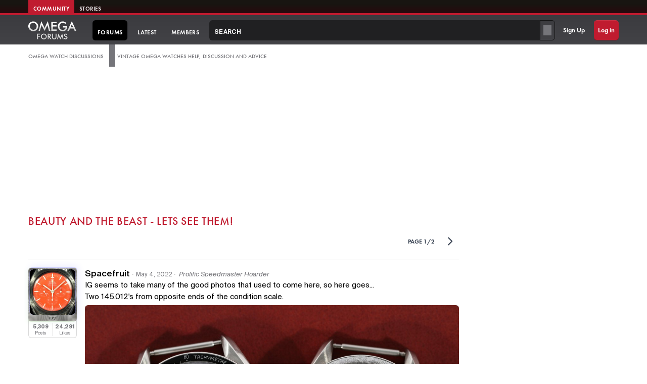

--- FILE ---
content_type: text/html; charset=utf-8
request_url: https://omegaforums.net/threads/beauty-and-the-beast-lets-see-them.145397/
body_size: 22014
content:



	
	
	
	

	

	







































<!DOCTYPE html>
<!-- Oxcart 0493 -->
<html id="oxcart" lang="en-US" dir="LTR" data-app="public"
	data-template="thread_view" data-container-key="node-23" data-content-key="thread-145397"
	data-logged-in="false" data-cookie-prefix="oxcart_"
	data-country="US"
	data-csrf="1768621488,7764991e8eed20e65b056ced6beb20d5" class="
user0 timestamp-20260116-2144 
 template-thread_view


light_mode
 page-forums
logged-out

 action-Index

 not-tier
site--of

" >

<head>
<meta charset="utf-8" />



	
		
			
				
					

						<link rel="preconnect" href="https://ads.adthrive.com" crossorigin>
						<link rel="dns-prefetch" href="//ads.adthrive.com">

						<script>
							(function () {
								var w = window;
								var d = document;

								w.adthrive = w.adthrive || {};
								w.adthrive.cmd = w.adthrive.cmd || [];
								w.adthrive.plugin = 'adthrive-ads-manual';
								w.adthrive.host = 'ads.adthrive.com';

								var s = d.createElement('script');
								s.async = true;
								s.crossOrigin = 'anonymous';
								s.referrerPolicy = 'no-referrer-when-downgrade';
								s.fetchPriority = 'high';
								s.src =
									'https://' +
									w.adthrive.host +
									'/sites/601abcea6f0af5e22b150f99/ads.min.js?referrer=' +
									w.encodeURIComponent(w.location.href) +
									'&cb=' +
									(Math.floor(Math.random() * 100) + 1);

								(d.head || d.documentElement).appendChild(s);
							})();
						</script>

					
				
			
		
	


<link rel="preconnect" href="https://www.googletagmanager.com" crossorigin>
<link rel="dns-prefetch" href="//www.googletagmanager.com">



<link rel="preload" href="/project/oxcart.css?v=0493" as="style" onload="this.onload=null;this.rel='stylesheet'">








	
		
			
				<script>
					(function () {
					// Consent / special-region list
						var EU_COUNTRIES = {
							GB:1, DE:1, FR:1, IT:1, NL:1, SE:1, AT:1, ES:1, CH:1, DK:1, BE:1, NO:1, PL:1,
							FI:1, GR:1, PT:1, BG:1, HR:1, CY:1, CZ:1, EE:1, HU:1, IE:1, LV:1, LT:1,
							LU:1, MT:1, RO:1, SK:1, SI:1, EU:1
						};

						var COUNTRY_COOKIE_NAME = 'user_country';

						// Load GTM by tag
						function loadGtm(id) {
							(function (w, d, s, l, i) {
								w[l] = w[l] || [];
								w[l].push({'gtm.start': new Date().getTime(), event: 'gtm.js'});
								var f = d.getElementsByTagName(s)[0];
								var j = d.createElement(s);
								var dl = l !== 'dataLayer' ? '&l=' + l : '';
								j.async = true;
								j.src = 'https://www.googletagmanager.com/gtm.js?id=' + i + dl;
								f.parentNode.insertBefore(j, f);
							})(window, document, 'script', 'dataLayer', id);
							console.log(id, 'loaded');
						}

						function decideAndLoad(countryCode, fromFallback) {
							var cc = (countryCode || '').toUpperCase();
							var isEu = !!EU_COUNTRIES[cc];

							document.documentElement.dataset.isEu = isEu ? '1' : '0';
							document.documentElement.dataset.countryGuess = cc || (fromFallback ? 'FALLBACK' : '');


							// Debug location
							console.log('[geo] country=%s isEu=%s source=%s',
								cc || '(none)',
								isEu,
								fromFallback ? 'fallback' : 'primary'
							);
						
							// GTM and Raptive order
							if (isEu) {
								loadGtm('GTM-W4PPXMDQ');
							} else {
								loadGtm('GTM-5RCJ7834');			
							}
						}
						
						// Get cookie
						function getCookie(name) {
							var all = document.cookie || '';
							if (!all) return null;
							var parts = all.split(';');
							for (var i = 0; i < parts.length; i++) {
								var p = parts[i].trim();
								if (!p) continue;
								if (p.indexOf(name + '=') === 0) {
								var v = p.substring(name.length + 1);
								try {
									return decodeURIComponent(v);
								} catch (e) {
									return v;
								}
								}
							}
							return null;
						}

						// Get country from cookie
						function getCountryFromCookie() {
							var value = getCookie(COUNTRY_COOKIE_NAME);
							if (!value) return null;
							var cc = value.toUpperCase();
							// basic sanity check
							if (/^[A-Z]{2}$/.test(cc)) {
								return cc;
							}
							return null;
						}

						// cdn-cgi/trace + timezone fallback
						function fallbackTimezone() {
							try {
								var tz = Intl.DateTimeFormat().resolvedOptions().timeZone || '';
								if (tz.indexOf('Europe/') === 0) {
								// no exact country, but treat as EU bucket
								decideAndLoad('EU', true);
								} else {
								decideAndLoad(null, true);
								}
							} catch (e) {
								decideAndLoad(null, true);
							}
						}

						function fetchCountryFromTrace() {
							if (!window.fetch) {
								fallbackTimezone();
								return;
							}

							fetch('/cdn-cgi/trace', { credentials: 'omit' })
								.then(function (res) {
								if (!res.ok) throw new Error('trace failed');
								return res.text();
								})
								.then(function (text) {
								var loc = null;
								var lines = text.trim().split('\n');
								for (var i = 0; i < lines.length; i++) {
									var parts = lines[i].split('=');
									if (parts[0] === 'loc') {
										loc = parts[1];
										break;
									}
								}
								if (!loc) throw new Error('no loc');
								decideAndLoad(loc, false);
								})
								.catch(function () {
								fallbackTimezone();
							});
						}

						(function init() {
							var cc = getCountryFromCookie();
							if (cc) {
								// Fast path: Cloudflare-set cookie already present
								decideAndLoad(cc, false);
							} else {
								// Fallbacks: Cloudflare trace, then timezone
								fetchCountryFromTrace();
							}
						})();
					})();
				</script>

			

			
		
	






	
		
			
					
			
		
	



	<title>
		Beauty and the Beast - Lets see them! | Omega Watch Forums
	</title>
	<meta http-equiv="X-UA-Compatible" content="IE=Edge" />
	<meta name="viewport" content="width=device-width, initial-scale=1, viewport-fit=cover">

	
		
			
				<meta name="theme-color" content="#c01b2f" />
			
			
		
	

	<meta name="apple-mobile-web-app-title" content="Omega Watch Forums">
	<meta name="mobile-web-app-capable" content="yes">
	<meta name="generator" content="Omega Forums" />
	<meta name="format-detection" content="telephone=no">

	
		
			
				<meta property="og:logo" content="https://omegaforums.net/64_logo.png" />
			
		
	


	
	
	
	<meta property="og:site_name" content="Omega Watch Forums" />


	
	
	
	<meta property="og:type" content="website" />


	
	
	
	
		<meta property="og:title" content="Beauty and the Beast - Lets see them!" />
		<meta property="twitter:title" content="Beauty and the Beast - Lets see them!" />
	



	
	
	
	<meta property="og:url" content="https://omegaforums.net/threads/beauty-and-the-beast-lets-see-them.145397/" />


	
	


	
		
			<meta name="twitter:card" content="summary_large_image">
			<meta property="og:image"
				content="https://omegaforums.net/cdn-cgi/image/w=1200,h=620,fit=cover,quality=80/attachments/1-2022-05-04-17-57-013-jpg.1410315/">
			<meta property="twitter:image"
				content="https://omegaforums.net/cdn-cgi/image/w=1200,h=620,fit=cover,quality=80/attachments/1-2022-05-04-17-57-013-jpg.1410315/">
		

		

		

		

		

		
		<link rel="stylesheet" href="/project/photoswipe.css?v=" />

		<script type="module">
			import PhotoSwipeLightbox from '/project/photoswipe-lightbox.js?v=';
			const options = {
				gallery: '.js-replyNewMessageContainer',
				children: '.js-lbImage',
				preloaderDelay: 0,
				preload: [1, 5],
				pswpModule: () => import('/project/photoswipe.js?v=')
			};
			const lightbox = new PhotoSwipeLightbox(options);
			lightbox.on('uiRegister', function () {
				lightbox.pswp.ui.registerElement({
					name: 'download-button',
					order: 8,
					isButton: true,
					tagName: 'a',
					html: {
						isCustomSVG: true,
						inner: '<path d="M20.5 14.3 17.1 18V10h-2.2v7.9l-3.4-3.6L10 16l6 6.1 6-6.1ZM23 23H9v2h14Z" id="pswp__icn-download"/>',
						outlineID: 'pswp__icn-download'
					},
					onInit: (el, pswp) => {
						el.setAttribute('download', '');
						el.setAttribute('target', '_blank');
						el.setAttribute('rel', 'noopener');

						pswp.on('change', () => {
							console.log('change');
							el.href = pswp.currSlide.data.src;
						});
					}
				});
			});
			lightbox.init();

			document.querySelectorAll('.watch-profile-image .lightbox-btn').forEach((button, index) => {
				button.setAttribute('data-index', index); // Assign index
			});

			// Attach click event to buttons
			document.querySelectorAll('.lightbox-btn').forEach((button) => {
				button.addEventListener('click', (event) => {
					// Prevent default link click
					event.preventDefault();

					// Get the index from the button's data attribute
					const index = parseInt(button.getAttribute('data-index'), 10);

					// Open the lightbox at the given index
					lightbox.loadAndOpen(index, {
						gallery: document.querySelector('.watch-profile-images'),
					});
				});
			});
		</script>

	
		<meta name="description" content="IG seems to take many of the good photos that used to come here, so here goes...
Two 145.012&#039;s from opposite ends of the condition scale." />
		<meta property="og:description" content="IG seems to take many of the good photos that used to come here, so here goes...
Two 145.012&#039;s from opposite ends of the condition scale." />
		<meta property="twitter:description" content="IG seems to take many of the good photos that used to come here, so here goes...
Two 145.012&#039;s from opposite ends of the condition scale." />
	<meta property="og:url" content="https://omegaforums.net/threads/beauty-and-the-beast-lets-see-them.145397/" /><link rel="canonical" href="https://omegaforums.net/threads/beauty-and-the-beast-lets-see-them.145397/" /><link rel="next" href="/threads/beauty-and-the-beast-lets-see-them.145397/page-2" />

	
	<link rel="stylesheet" href="/project/oxcart.css?v=0493" />

	

	

	

	

	


	
	


	
	

	

	


	



	
	


	
	





	

	<script>
		document.addEventListener("DOMContentLoaded", () => {
			const images = document.querySelectorAll('img[loading="lazy"]');

			if ('IntersectionObserver' in window) {
				const observer = new IntersectionObserver((entries, observer) => {
					entries.forEach(entry => {
						if (entry.isIntersecting) {
							entry.target.setAttribute("loading", "eager");
						}
					});
					observer.disconnect();
				});

				images.forEach(img => observer.observe(img));
			} else {
				images.forEach(img => img.setAttribute("loading", "eager"));
			}
		});


		// Latest posts URL fix
		document.addEventListener("DOMContentLoaded", () => {
			if (window.location.href.includes('/whats-new/posts/') && !window.location.href.includes('?skip=true')) {
				history.replaceState({}, '', '/whats-new/posts/?skip=true');
			}
		});
	</script>

	




	

</head>


<body data-template="thread_view"
	class="  " data-instant-whitelist>




	

	
	

		
		
			
				
					
		

		<div class="of-outer of-outer--global-nav" id="top">
			<div class="of-inner OF-wrapper__content">
				<div class="ofm-tabs">

					<a href="https://omegaforums.net" class="ofm-tabs__tab ofm-tabs__tab--selected">Community</a>
					<a href="https://stories.omegaforums.net" class="ofm-tabs__tab">Stories</a>

					


					
					
				</div>
				
			</div>
			
		</div>
		
	
				
			
		
	

		
		<div class="OF-wrapper OF-wrapper--nav">
			<header class="OF-nav-container">
				<div class="OF-nav-container__inner">
					
		<!-- LOGO -->

		
			
				
					<a id="OF-logo" href="/"
						aria-label="Omega Forums Logo">
						<svg id="OF-logo-svg" height="35px" baseProfile="tiny" viewBox="329.6 405.2 1002.2 379.4">
							<linearGradient id="a" x1="433.4" x2="433.4" y1="409.7" y2="613.3" gradientUnits="userSpaceOnUse">
								<stop offset=".5" stop-color="#fff" />
								<stop offset=".7" stop-color="#d8d8d8" />
							</linearGradient>
							<path fill="url(#a)"
								d="M473 417c-52-21-114 3-136 55a103 103 0 0056 134c52 21 115-3 136-55a103 103 0 00-56-134zm-13 162a71 71 0 01-92-40c-15-36 2-80 38-95a71 71 0 0193 40 74 74 0 01-39 95z" />
							<linearGradient id="b" x1="529.5" x2="529.5" y1="547" y2="554.2" gradientUnits="userSpaceOnUse">
								<stop offset=".5" stop-color="#fff" />
								<stop offset=".7" stop-color="#d8d8d8" />
							</linearGradient>
							<path fill="url(#b)" d="M530 551c-6 12 5-13 0 0z" />
							<linearGradient id="c" x1="667.4" x2="667.4" y1="405.2" y2="606.9" gradientUnits="userSpaceOnUse">
								<stop offset=".5" stop-color="#fff" />
								<stop offset=".7" stop-color="#d8d8d8" />
							</linearGradient>
							<path fill="url(#c)" d="M736 405l-67 141-68-141-57 201h27l36-120 62 121 60-122 30 121h31z" />
							<linearGradient id="d" x1="865.5" x2="865.5" y1="415" y2="606" gradientUnits="userSpaceOnUse">
								<stop offset=".5" stop-color="#fff" />
								<stop offset=".7" stop-color="#d8d8d8" />
							</linearGradient>
							<path fill="url(#d)" d="M921 446v-31H810v191h111v-30h-80v-60h80v-30h-80v-40z" />
							<linearGradient id="e" x1="1042.6" x2="1042.6" y1="409.5" y2="613.9"
								gradientUnits="userSpaceOnUse">
								<stop offset=".5" stop-color="#fff" />
								<stop offset=".7" stop-color="#d8d8d8" />
							</linearGradient>
							<path fill="url(#e)"
								d="M1139 506h-87v30h57c0 31-30 51-62 49a69 69 0 01-66-53c-7-31 2-66 30-83 28-18 67-13 89 12l23-17c-32-40-92-45-134-17-44 30-55 91-30 137 25 45 82 60 129 44a76 76 0 0044-42c9-19 7-40 7-60z" />
							<linearGradient id="f" x1="1237.8" x2="1237.8" y1="406.3" y2="608.2"
								gradientUnits="userSpaceOnUse">
								<stop offset=".5" stop-color="#fff" />
								<stop offset=".7" stop-color="#d8d8d8" />
							</linearGradient>
							<path fill="url(#f)"
								d="M1276 558h-76l-23 50h-33l94-202 94 202h-34l-22-50zm-11-26c-7-23-20-43-27-66-6 23-19 43-27 66h54z" />
							<path fill="#E0E0E0"
								d="M515 667h63v16h-45v28h45v16h-45v53h-19V667zm194 80a62 62 0 01-79 32 60 60 0 01-33-78 62 62 0 0180-32c30 12 45 47 32 78-3 7 3-8 0 0zm-18-39a41 41 0 00-53-23 43 43 0 00-23 55 41 41 0 0054 23 43 43 0 0023-56zm62 72h-18V667h26c17 0 34 4 38 24 4 19-6 35-25 38l39 51h-21l-38-50h-2v50zm4-65c14 0 26-2 24-19-2-13-16-13-27-13v32h3zm85-48v69c0 22 16 35 38 29 16-4 18-19 18-33v-65h19v70c0 29-18 46-47 46s-46-16-46-46v-70h18zm191 50l-1-8c-2 14-10 27-17 40l-17 36c-12-25-28-50-35-76-1 23-10 48-15 71h-17l27-118c14 29 28 57 40 87 10-30 26-58 39-87l27 118h-17c-5-21-11-42-13-63-1-3 0 4 0 0zm54 34c7 23 48 18 39-6-4-10-17-14-26-18-9-5-19-11-23-22-9-27 19-44 43-40 5 1 9 3 13 6 2 1 11 11 9 13l-14 7c-5-8-14-13-23-10-8 3-12 12-8 20 10 17 37 15 46 34 22 46-60 69-70 23l14-7z" />
						</svg>
					</a>

				

				
			
		



		
		<div class="OF-nav" id="header">
			<nav class="OF-nav__inner">


				
				<div class="OF-nav-item OF-nav-item--forums is-selected    
					 ">
					<a href="/" class="OF-nav-item__link OF-nav-item__link--has-menu "
						data-nav-id="forums">
						<i class="OF-nav-icon OF-nav-icon--forums" aria-hidden="true"></i>
						<span class="OF-nav-title OF-nav-title--h">
							
								forums
								
						</span>
						<span class="OF-nav-title OF-nav-title--of">Forums</span>
					</a>



					
					

				</div>

				
				<div
					class="OF-nav-item OF-nav-item--latest  ">
					<a href="/whats-new/posts/?skip=true"
						class="OF-nav-item__link OF-nav-item__link--has-menu " data-nav-id="latest" data-instant>
						
						<span class="OF-nav-title">Latest</span>

					</a>
					
				</div>

				
				<div class="OF-nav-item OF-nav-item--members " >
					<a href="/members/" class="OF-nav-item__link OF-nav-item__link--has-menu "
						data-nav-id="members" data-instant>
						
						<span class="OF-nav-title">Members</span>
					</a>

					
				</div>
			</nav>
		</div>

		



		
		<div class="OF-mega-search-container">
			
			<form action="/search/search" method="post" class="OF-mega-search"
				 data-xf-init="ajax-submit"
			>
				<input type="hidden" name="_xfToken" value="1768621488,7764991e8eed20e65b056ced6beb20d5" />
				
				

				<ul class="mega-container ">
					<li>
		
				
						
							<div class="search-combo">
								<input type="search" class="input OF-search--darkbg" data-xf-init="search-auto-complete" name="keywords" spellcheck="false" placeholder="Search" data-acurl="/search/auto-complete" id="_xfUid-1-1768621488" />
								<div class="constraint-selector button--menu button--menu-vertical">
									
			<select name="constraints" class="js-quickSearch-constraint input" aria-label="Search within">
				<option value="">Everywhere</option>
<option value="{&quot;search_type&quot;:&quot;post&quot;}">Threads</option>
<option value="{&quot;search_type&quot;:&quot;post&quot;,&quot;c&quot;:{&quot;nodes&quot;:[23],&quot;child_nodes&quot;:1}}">This forum</option>
<option value="{&quot;search_type&quot;:&quot;post&quot;,&quot;c&quot;:{&quot;thread&quot;:145397}}">This thread</option>

			</select>
		
								</div>
							</div>

							
					</li>
				</ul>

				<input type="hidden" name="search_type" value="" />
			
				
			</form>
		
		</div>






		
		
			<div class="OF-nav OF-nav--auth">
				<div class="OF-nav__inner">
					
						<div class="OF-nav-item OF-nav-item--signup">
							<a href="/register/" class="OF-nav-item__link" rel="nofollow">
								Sign Up
							</a>
						</div>
					

					<div class="OF-nav-item OF-nav-item--login">
						<a href="/login/" class="OF-nav-item__link" rel="nofollow">
							Log in
						</a>
					</div>
				</div>
			</div>
		


		
		

					
				</div>
			</header>
		</div>




	
		
			
				
					
					<!-- Latest threads fix -->
					<script>(()=> {function d(){try{const n=document.createElement('div');n.className='adsbox ad_banner sponsored promoted';n.textContent='.';document.body.appendChild(n);return new Promise(r=>setTimeout(()=>{const h=(getComputedStyle(n).display==='none');n.remove();r(h)},120))}catch(e){return Promise.resolve(false)}}d().then(h=>{if(h)document.documentElement.classList.add('omega-forums-1')})})();</script>

				
			
		
	



	
		
			
				
					
					

						<div class="notice--investigator-ablk-wrapper" style="display: none"  hidden  aria-hidden="true" data-nosnippet>
							<div class="notice--investigator-ablk OF-wrapper__content" data-nosnippet>
								<span class="ablk-heading" data-nosnippet>Blocking ads?</span>
								
									<p>
										<a href="/pages/donate-to-omega-forums" data-nosnippet><svg xmlns="http://www.w3.org/2000/svg" width="32" height="32" fill="#000000" viewBox="0 0 256 256" aria-hidden="true"><path d="M240,102c0,70-103.79,126.66-108.21,129a8,8,0,0,1-7.58,0C119.79,228.66,16,172,16,102A62.07,62.07,0,0,1,78,40c20.65,0,38.73,8.88,50,23.89C139.27,48.88,157.35,40,178,40A62.07,62.07,0,0,1,240,102Z"></path></svg> Please consider donating</a> to help offset our high running costs.
									</p>
								 
								
							</div>
						</div>

					
				
			
		
	


		<!--XF:EXTRA_OUTPUT-->



			<div class="OF-wrapper OF-wrapper--secondary OF-wrapper--crumbs pb">
				<div class="OF-wrapper__content">
					
					
	
		<ul class="OF-crumbs p-breadcrumbs " itemscope
			itemtype="https://schema.org/BreadcrumbList">
			
				




				
					
					
	<li itemprop="itemListElement" itemscope itemtype="https://schema.org/ListItem">
		<a href="/#omega-watch-discussions.1" itemprop="item">
			<span itemprop="name">Omega Watch Discussions</span>
		</a>
		
			<meta itemprop="position" content="1" />
		
	</li>

				
					
					
	<li itemprop="itemListElement" itemscope itemtype="https://schema.org/ListItem">
		<a href="/forums/vintage-omega-watches-help-discussion-and-advice.23/" itemprop="item">
			<span itemprop="name">Vintage Omega Watches Help, Discussion and Advice</span>
		</a>
		
			<meta itemprop="position" content="2" />
		
	</li>

				
			
		
			
				
	

		</ul>
	

					
					
					
				</div>
			</div>
		

		
		


		
		
			
				
					

						

							<div class="OF-wrapper">
								<div class="OF-wrapper__content">
									<div class="raptive-custom-header-ad" style="min-height:250px;"></div>
								</div>
							</div>

						

					
				
			
		




		
		
			
			

				<div class="OF-wrapper OF-wrapper--secondary OF-wrapper--tabs">
					<div class="OF-wrapper__content" id="HScroller">
						
							
	

						
					</div>
				</div>
			
		


		
		




		
		
		
			<div class="OF-wrapper OF-wrapper--main full-height OF-wrapper--with-sidebar ">



				<div class="OF-wrapper__multicolumn">
					<div class="OF-wrapper__content">
						
						

						




						



						

























	
	

	
	

	

	

	
	

	

	
	

		

	
	
	
		
	
	
	


	
	
	
		
	
	
	


	
	
		
	
	
	


	
	

	

	
	


	

	
	



	
	



	
	




	<div class="p-title thread-prefix-">
		
		<h1 id="thread-view-title" class="p-title-value ">
			Beauty and the Beast - Lets see them!</h1>

		
		

		
		
	</div>


	
	
	



	
	
	

	

		
			
				
					
						
					
				
			
		
		

		
	



	
	
	

	

	












	
	

	<div class="block block--messages"
		data-xf-init="" data-type="post" data-href="/inline-mod/"
		data-search-target="*">

		<span class="u-anchorTarget" id="posts"></span>

		
			<div class="oxcart-thread-controls block-outer">
					<div class="oxcart-thread-controls--buttons">

						
							
						

						
						
					</div>


					<div class="block-outer-main">
						<div class="right-thread-controls">


<div class="oxcart-pagination oxcart-button-group page-1 " role="navigation" aria-label="Pagination Navigation">
    <a class="oxcart-button oxcart-button-pages-label" title="Go to page" data-xf-click="menu" role="button" tabindex="0" aria-expanded="false" aria-haspopup="true" aria-label="Page 1 of 2" data-instant>
            <span class="page-label">Page&nbsp;</span>1/2
        </a>

        

        
            
            <a href="/threads/beauty-and-the-beast-lets-see-them.145397/page-2" class="oxcart-button oxcart-button--page-nav OF-pages-el--next" aria-label="Next page" data-instant>
                <svg fill="none" xmlns="http://www.w3.org/2000/svg" viewBox="0 0 32 32" role="img" aria-hidden="true">
                    <path fill-rule="evenodd" clip-rule="evenodd" d="M10.94 4.94a1.5 1.5 0 0 1 2.12 0l10 10a1.5 1.5 0 0 1 0 2.12l-10 10a1.5 1.5 0 0 1-2.12-2.12L19.88 16l-8.94-8.94a1.5 1.5 0 0 1 0-2.12Z"/>
                </svg>
            </a>
</div>







	</div>
					</div>


				</div>

		

		






		
			
	

		




		<div class="js-replyNewMessageContainer" data-xf-init=" select-to-quote"
			data-message-selector=".js-post" data-lb-id="thread-145397">

			


			
				

					

					
						





	
		<script type="application/ld+json">
			{
			"@context": "https://schema.org",
			"@type": "WebPage",
			"url": "https://omegaforums.net/threads/beauty-and-the-beast-lets-see-them.145397/",
			"mainEntity": {
				"@type": "DiscussionForumPosting",
				"@id": "https://omegaforums.net/threads/beauty-and-the-beast-lets-see-them.145397/",
				"headline": "Beauty and the Beast - Lets see them!",
				"datePublished": "2022-05-04T12:05:22-05:00",
				
				"url": "https://omegaforums.net/threads/beauty-and-the-beast-lets-see-them.145397/",
				
					"articleBody": "IG seems to take many of the good photos that used to come here, so here goes...\nTwo 145.012's from opposite ends of the condition scale.",
				
				
					"image": "https://omegaforums.net/attachments/1-2022-05-04-17-57-013-jpg.1410315/",
				
				"articleSection": "Vintage Omega Watches Help, Discussion and Advice",
				"author": {
					"@type": "Person",
					"@id": "https://omegaforums.net/members/spacefruit.1356/",
					"name": "Spacefruit",
					"url": "https://omegaforums.net/members/spacefruit.1356/"
				},
				"interactionStatistic": [
					{
					"@type": "InteractionCounter",
					"interactionType": "https://schema.org/ViewAction",
					"userInteractionCount": 5761
					},
					{
					"@type": "InteractionCounter",
					"interactionType": "https://schema.org/CommentAction",
					"userInteractionCount": 27
					},
					{
					"@type": "InteractionCounter",
					"interactionType": "https://schema.org/LikeAction",
					"userInteractionCount": 31
					}
				]
			},
			"publisher": {
				"@type": "Organization",
				"name": "Omega Watch Forums",
				"alternateName": "Omega Watch Forums",
				"description": "The leading community for Omega watch collectors, featuring expert insights, a trusted marketplace, and vibrant discussions on Speedmaster, Seamaster, Constellation, and Co-Axial models. Connect with enthusiasts and find exclusive deals",
				"url": "https://omegaforums.net",
				"logo": "https://omegaforums.net/64_logo.png"
			}
			}
		</script>
	



	
	
	<article
		class="
			message message--post
			js-post js-inlineModContainer
			
			
			tier-member
			
			tier-2-post
			
			

			"
		data-author="Spacefruit"
		data-content="post-1983581"
		id="js-post-1983581">



		<span class="u-anchorTarget" id="post-1983581"></span>

		
			<div class="user-panel">
				<div
					class="message-avatar-wrapper ">
					
					<a href="/members/spacefruit.1356/" aria-label="View profile of member Spacefruit" data-xf-init="member-tooltip" data-user-id="1356">
						<span class="avatar avatar--l" data-user-id="1356" title="Spacefruit">
			<img src="/data/avatars/l/1/1356.jpg?1477323910"  alt="Spacefruit" class="avatar-u1356-l" width="192" height="192" loading="lazy" /> 
		</span>
				  	</a>
				  
					
				</div>
				<div class="message-userExtras node-stats">
					<dl class="pairs pairs--justified">
						<dt>Posts</dt>
						<dd>5,309</dd>
					</dl>

					<dl class="pairs pairs--justified">
						<dt>Likes</dt>
						<dd>24,291</dd>
					</dl>

					
					
				</div>
			</div>
		
		<div class="user-cell-and-message-cell">
		
		
			<header class="message-user-info">
				
				<section class="message-user-row">
					<h2 class="message-name">
						<a href="/members/spacefruit.1356/" class="username " dir="auto" data-user-id="1356" data-xf-init="member-tooltip">Spacefruit</a>
					</h2><span class="dot">·</span><a href="/threads/beauty-and-the-beast-lets-see-them.145397/post-1983581" class="message-date-block" rel="nofollow"><time  class="u-dt" dir="auto" datetime="2022-05-04T12:05:22-0500" data-timestamp="1651683922" data-date="May 4, 2022" data-time="12:05pm" data-short="May &#039;22" title="May 4, 2022 12:05pm">May 4, 2022</time></a><span class="dot">·</span><span class="userTitle message-userTitle" dir="auto">Prolific Speedmaster Hoarder</span>
							
							
						
					
				</section>
			</header>
		

		
		
			
				

					<div class="message-cell js-quickEditTarget">

						<div class="message-content js-messageContent">
							

								
									
	
	<div class="message-panel lbContainer js-lbContainer threadAttachments "
		data-lb-id="post-1983581"
		data-lb-caption-desc="Spacefruit &middot; May 4, 2022 12:05pm">

		
			

	

		

		<div class="message-body js-selectToQuote">
			
				
			

			<div>
				
					<div class="bbWrapper">IG seems to take many of the good photos that used to come here, so here goes...<br />
Two 145.012&#039;s from opposite ends of the condition scale.<br />
<div class="attachment-group"><a href="https://omegaforums.net/attachments/1-2022-05-04-17-57-013-jpg.1410315/"
		target="_blank" class="js-lbImage" data-pswp-width="2400" data-pswp-height="1600">
		<img src="https://omegaforums.net/data/attachments/1410/1410468-7f2ed9d0fe0c11d2b851ecb4f1142f08.jpg?hash=fy7Z0P4MEd"
		class="bbImage"
		style=""
		alt="1-2022-05-04 17-57-013.jpg"
		title="1-2022-05-04 17-57-013.jpg"
		width="1176" height="784" loading="lazy" /></a></div></div>
				
			</div>

			
				

	

			

			<div class="js-selectToQuoteEnd">&nbsp;</div>
			
				
			
		</div>

		
		
			

	

		

		
		
			
	

		
	</div>

								

			
								
								
								

								
									
	
	
	

								

							
						</div>

						
							


	<div class="message-attribution message-attribution--split">


		

		


		

	</div>

						

						
							
	

	<footer class="message-footer">

		
		
		
			<div class="message-actionBar actionBar">
				
					<div class="reactionsBar js-reactionsList is-active">
						
	
	<a class="reactionsBar-link" href="/" data-xf-click="overlay" data-cache="false" rel="nofollow">
	
		
			<div class="reaction-button">
				<span class="reaction reaction--1" data-reaction-id="1"><i aria-hidden="true"></i><img src="data:image/svg+xml,%3Csvg%20xmlns%3D%22http%3A%2F%2Fwww.w3.org%2F2000%2Fsvg%22%20viewBox%3D%220%200%2064%2064%22%3E%3Ctext%20x%3D%2250%25%22%20y%3D%2250%25%22%20text-anchor%3D%22middle%22%20dominant-baseline%3D%22central%22%20font-size%3D%2254%22%3E%F0%9F%91%8D%3C%2Ftext%3E%3C%2Fsvg%3E" loading="lazy" width="22" height="22" class="reaction-image reaction-image--emoji js-reaction" alt="Like" title="Like" /></span> 31 
			</div>
		
		
		
		
		
		
		
		
		
		
		
		
		
		
		
		
		
		
		
		
		
		
		
		
		
		

	
	</a>














						
					</div>

					<div class="post-footer-controls">
						
	

						
						
					</div>
				
			</div>
		

		<div class="js-historyTarget message-historyTarget toggleTarget" data-href="trigger-href"></div>
	</footer>

						
					</div>

				
			
		
		</div>
	</article>

	
	

					

					

				

					

					
						





	
		<script type="application/ld+json">
			{
			"@context": "https://schema.org",
			"@type": "Comment",
			"parentItem": {
				"@type": "DiscussionForumPosting",
				"@id": "https://omegaforums.net/threads/beauty-and-the-beast-lets-see-them.145397/"
				},
			"author": {
				"@type": "Person",
				"name": "ortope",
				"url": "https://omegaforums.net/members/ortope.44274/"
			},
			"datePublished": "2022-05-04T12:16:48-05:00",
			
			
				"text": "Both are nice watches IMHO.\n\nCheers",
			
			"url": "https://omegaforums.net/posts/1983585/"
			}
		</script>
	



	
	
	<article
		class="
			message message--post
			js-post js-inlineModContainer
			
			
			
			
			
			
			

			"
		data-author="ortope"
		data-content="post-1983585"
		id="js-post-1983585">



		<span class="u-anchorTarget" id="post-1983585"></span>

		
			<div class="user-panel">
				<div
					class="message-avatar-wrapper ">
					
					<a href="/members/ortope.44274/" aria-label="View profile of member ortope" data-xf-init="member-tooltip" data-user-id="44274">
						<span class="avatar avatar--l" data-user-id="44274" title="ortope">
			<img src="/data/avatars/l/44/44274.jpg?1554618060"  alt="ortope" class="avatar-u44274-l" width="192" height="192" loading="lazy" /> 
		</span>
				  	</a>
				  
					
				</div>
				<div class="message-userExtras node-stats">
					<dl class="pairs pairs--justified">
						<dt>Posts</dt>
						<dd>360</dd>
					</dl>

					<dl class="pairs pairs--justified">
						<dt>Likes</dt>
						<dd>594</dd>
					</dl>

					
					
				</div>
			</div>
		
		<div class="user-cell-and-message-cell">
		
		
			<header class="message-user-info">
				
				<section class="message-user-row">
					<h2 class="message-name">
						<a href="/members/ortope.44274/" class="username " dir="auto" data-user-id="44274" data-xf-init="member-tooltip">ortope</a>
					</h2><span class="dot">·</span><a href="/threads/beauty-and-the-beast-lets-see-them.145397/post-1983585" class="message-date-block" rel="nofollow"><time  class="u-dt" dir="auto" datetime="2022-05-04T12:16:48-0500" data-timestamp="1651684608" data-date="May 4, 2022" data-time="12:16pm" data-short="May &#039;22" title="May 4, 2022 12:16pm">May 4, 2022</time></a>
						
					
				</section>
			</header>
		

		
		
			
				

					<div class="message-cell js-quickEditTarget">

						<div class="message-content js-messageContent">
							

								
									
	
	<div class="message-panel lbContainer js-lbContainer threadAttachments "
		data-lb-id="post-1983585"
		data-lb-caption-desc="ortope &middot; May 4, 2022 12:16pm">

		

		<div class="message-body js-selectToQuote">
			
				
			

			<div>
				
					<div class="bbWrapper">Both are nice watches IMHO.<br />
<br />
Cheers</div>
				
			</div>

			
				

	

			

			<div class="js-selectToQuoteEnd">&nbsp;</div>
			
				
			
		</div>

		
		

		
		
	</div>

								

			
								
								
								

								
									
	
	
	

								

							
						</div>

						
							


	<div class="message-attribution message-attribution--split">


		

		


		

	</div>

						

						
							
	

	<footer class="message-footer">

		
		
		
			<div class="message-actionBar actionBar">
				
					<div class="reactionsBar js-reactionsList is-active">
						
	
	<a class="reactionsBar-link" href="/" data-xf-click="overlay" data-cache="false" rel="nofollow">
	
		
			<div class="reaction-button">
				<span class="reaction reaction--1" data-reaction-id="1"><i aria-hidden="true"></i><img src="data:image/svg+xml,%3Csvg%20xmlns%3D%22http%3A%2F%2Fwww.w3.org%2F2000%2Fsvg%22%20viewBox%3D%220%200%2064%2064%22%3E%3Ctext%20x%3D%2250%25%22%20y%3D%2250%25%22%20text-anchor%3D%22middle%22%20dominant-baseline%3D%22central%22%20font-size%3D%2254%22%3E%F0%9F%91%8D%3C%2Ftext%3E%3C%2Fsvg%3E" loading="lazy" width="22" height="22" class="reaction-image reaction-image--emoji js-reaction" alt="Like" title="Like" /></span> 1 
			</div>
		
		
		
		
		
		
		
		
		
		
		
		
		
		
		
		
		
		
		
		
		
		
		
		
		
		

	
	</a>














						
					</div>

					<div class="post-footer-controls">
						
	

						
						
					</div>
				
			</div>
		

		<div class="js-historyTarget message-historyTarget toggleTarget" data-href="trigger-href"></div>
	</footer>

						
					</div>

				
			
		
		</div>
	</article>

	
	

					

					

				

					

					
						





	
		<script type="application/ld+json">
			{
			"@context": "https://schema.org",
			"@type": "Comment",
			"parentItem": {
				"@type": "DiscussionForumPosting",
				"@id": "https://omegaforums.net/threads/beauty-and-the-beast-lets-see-them.145397/"
				},
			"author": {
				"@type": "Person",
				"name": "OneTwo",
				"url": "https://omegaforums.net/members/onetwo.84765/"
			},
			"datePublished": "2022-05-04T13:21:49-05:00",
			
			
				"text": "One day I hope to have two Speedmasters on either end of the condition spectrum, but for now it's these two Wittnauer 8023-241T's\n\nExcuse the glary photos.  Did my best to jerry rig one of my SLR polarizing filters to use with my iPhone camera haha",
			
			"url": "https://omegaforums.net/posts/1983616/"
			}
		</script>
	



	
	
	<article
		class="
			message message--post
			js-post js-inlineModContainer
			
			
			tier-member
			tier-1-post
			
			
			

			"
		data-author="OneTwo"
		data-content="post-1983616"
		id="js-post-1983616">



		<span class="u-anchorTarget" id="post-1983616"></span>

		
			<div class="user-panel">
				<div
					class="message-avatar-wrapper ">
					
					<a href="/members/onetwo.84765/" aria-label="View profile of member OneTwo" data-xf-init="member-tooltip" data-user-id="84765">
						<span class="avatar avatar--l" data-user-id="84765" title="OneTwo">
			<img src="/data/avatars/l/84/84765.jpg?1705632539"  alt="OneTwo" class="avatar-u84765-l" width="192" height="192" loading="lazy" /> 
		</span>
				  	</a>
				  
					
				</div>
				<div class="message-userExtras node-stats">
					<dl class="pairs pairs--justified">
						<dt>Posts</dt>
						<dd>920</dd>
					</dl>

					<dl class="pairs pairs--justified">
						<dt>Likes</dt>
						<dd>3,834</dd>
					</dl>

					
					
				</div>
			</div>
		
		<div class="user-cell-and-message-cell">
		
		
			<header class="message-user-info">
				
				<section class="message-user-row">
					<h2 class="message-name">
						<a href="/members/onetwo.84765/" class="username " dir="auto" data-user-id="84765" data-xf-init="member-tooltip">OneTwo</a>
					</h2><span class="dot">·</span><a href="/threads/beauty-and-the-beast-lets-see-them.145397/post-1983616" class="message-date-block" rel="nofollow"><time  class="u-dt" dir="auto" datetime="2022-05-04T13:21:49-0500" data-timestamp="1651688509" data-date="May 4, 2022" data-time="1:21pm" data-short="May &#039;22" title="May 4, 2022 1:21pm">May 4, 2022</time></a>
							
						
					
				</section>
			</header>
		

		
		
			
				

					<div class="message-cell js-quickEditTarget">

						<div class="message-content js-messageContent">
							

								
									
	
	<div class="message-panel lbContainer js-lbContainer threadAttachments "
		data-lb-id="post-1983616"
		data-lb-caption-desc="OneTwo &middot; May 4, 2022 1:21pm">

		

		<div class="message-body js-selectToQuote">
			
				
			

			<div>
				
					<div class="bbWrapper">One day I hope to have two Speedmasters on either end of the condition spectrum, but for now it&#039;s these two Wittnauer 8023-241T&#039;s<br />
<div class="attachment-group"><a href="https://omegaforums.net/attachments/img-2577-jpg.1410335/"
		target="_blank" class="js-lbImage" data-pswp-width="4032" data-pswp-height="3024">
		<img src="https://omegaforums.net/data/attachments/1410/1410488-549a352b84563849025ac3002b7d2ae1.jpg?hash=VJo1K4RWOE"
		class="bbImage"
		style=""
		alt="IMG-2577.jpg"
		title="IMG-2577.jpg"
		width="1176" height="882" loading="lazy" /></a></div>



<br />
Excuse the glary photos.  Did my best to jerry rig one of my SLR polarizing filters to use with my iPhone camera haha</div>
				
			</div>

			
				

	

			

			<div class="js-selectToQuoteEnd">&nbsp;</div>
			
				
			
		</div>

		
		

		
		
			
	

		
	</div>

								

			
								
								
								

								
									
	
	
	

								

							
						</div>

						
							


	<div class="message-attribution message-attribution--split">


		

		


		

	</div>

						

						
							
	

	<footer class="message-footer">

		
		
		
			<div class="message-actionBar actionBar">
				
					<div class="reactionsBar js-reactionsList is-active">
						
	
	<a class="reactionsBar-link" href="/" data-xf-click="overlay" data-cache="false" rel="nofollow">
	
		
			<div class="reaction-button">
				<span class="reaction reaction--1" data-reaction-id="1"><i aria-hidden="true"></i><img src="data:image/svg+xml,%3Csvg%20xmlns%3D%22http%3A%2F%2Fwww.w3.org%2F2000%2Fsvg%22%20viewBox%3D%220%200%2064%2064%22%3E%3Ctext%20x%3D%2250%25%22%20y%3D%2250%25%22%20text-anchor%3D%22middle%22%20dominant-baseline%3D%22central%22%20font-size%3D%2254%22%3E%F0%9F%91%8D%3C%2Ftext%3E%3C%2Fsvg%3E" loading="lazy" width="22" height="22" class="reaction-image reaction-image--emoji js-reaction" alt="Like" title="Like" /></span> 22 
			</div>
		
		
		
		
		
		
		
		
		
		
		
		
		
		
		
		
		
		
		
		
		
		
		
		
		
		

	
	</a>














						
					</div>

					<div class="post-footer-controls">
						
	

						
						
					</div>
				
			</div>
		

		<div class="js-historyTarget message-historyTarget toggleTarget" data-href="trigger-href"></div>
	</footer>

						
					</div>

				
			
		
		</div>
	</article>

	
	

					

					

				

					

					
						





	
		<script type="application/ld+json">
			{
			"@context": "https://schema.org",
			"@type": "Comment",
			"parentItem": {
				"@type": "DiscussionForumPosting",
				"@id": "https://omegaforums.net/threads/beauty-and-the-beast-lets-see-them.145397/"
				},
			"author": {
				"@type": "Person",
				"name": "eugeneandresson",
				"url": "https://omegaforums.net/members/eugeneandresson.30105/"
			},
			"datePublished": "2022-05-04T13:28:02-05:00",
			
			
				"text": "This post contains only an image",
			
			"url": "https://omegaforums.net/posts/1983624/"
			}
		</script>
	



	
	
	<article
		class="
			message message--post
			js-post js-inlineModContainer
			
			
			
			
			
			
			

			"
		data-author="eugeneandresson"
		data-content="post-1983624"
		id="js-post-1983624">



		<span class="u-anchorTarget" id="post-1983624"></span>

		
			<div class="user-panel">
				<div
					class="message-avatar-wrapper ">
					
					<a href="/members/eugeneandresson.30105/" aria-label="View profile of member eugeneandresson" data-xf-init="member-tooltip" data-user-id="30105">
						<span class="avatar avatar--l" data-user-id="30105" title="eugeneandresson">
			<img src="/data/avatars/l/30/30105.jpg?1507626237"  alt="eugeneandresson" class="avatar-u30105-l" width="192" height="192" loading="lazy" /> 
		</span>
				  	</a>
				  
					
				</div>
				<div class="message-userExtras node-stats">
					<dl class="pairs pairs--justified">
						<dt>Posts</dt>
						<dd>5,059</dd>
					</dl>

					<dl class="pairs pairs--justified">
						<dt>Likes</dt>
						<dd>15,584</dd>
					</dl>

					
					
				</div>
			</div>
		
		<div class="user-cell-and-message-cell">
		
		
			<header class="message-user-info">
				
				<section class="message-user-row">
					<h2 class="message-name">
						<a href="/members/eugeneandresson.30105/" class="username " dir="auto" data-user-id="30105" data-xf-init="member-tooltip">eugeneandresson</a>
					</h2><span class="dot">·</span><a href="/threads/beauty-and-the-beast-lets-see-them.145397/post-1983624" class="message-date-block" rel="nofollow"><time  class="u-dt" dir="auto" datetime="2022-05-04T13:28:02-0500" data-timestamp="1651688882" data-date="May 4, 2022" data-time="1:28pm" data-short="May &#039;22" title="May 4, 2022 1:28pm">May 4, 2022</time></a>
						
					
				</section>
			</header>
		

		
		
			
				

					<div class="message-cell js-quickEditTarget">

						<div class="message-content js-messageContent">
							

								
									
	
	<div class="message-panel lbContainer js-lbContainer threadAttachments "
		data-lb-id="post-1983624"
		data-lb-caption-desc="eugeneandresson &middot; May 4, 2022 1:28pm">

		

		<div class="message-body js-selectToQuote">
			
				
			

			<div>
				
					<div class="bbWrapper"><div class="attachment-group"><a href="https://omegaforums.net/attachments/e4a39be0-5bbb-4b4b-8637-653bfc8a06f9-jpeg.1410433/"
		target="_blank" class="js-lbImage" data-pswp-width="3024" data-pswp-height="4032">
		<img src="https://omegaforums.net/data/attachments/1410/1410586-e5980a09a15e58beeed76ec9bc8d9d48.jpg?hash=5ZgKCaFeWL"
		class="bbImage"
		style=""
		alt="E4A39BE0-5BBB-4B4B-8637-653BFC8A06F9.jpeg"
		title="E4A39BE0-5BBB-4B4B-8637-653BFC8A06F9.jpeg"
		width="882" height="1176" loading="lazy" /></a></div></div>
				
			</div>

			
				

	

			

			<div class="js-selectToQuoteEnd">&nbsp;</div>
			
				
			
		</div>

		
		

		
		
			
	

		
	</div>

								

			
								
								
								

								
									
	
	
	

								

							
						</div>

						
							


	<div class="message-attribution message-attribution--split">


		

		


		

	</div>

						

						
							
	

	<footer class="message-footer">

		
		
		
			<div class="message-actionBar actionBar">
				
					<div class="reactionsBar js-reactionsList is-active">
						
	
	<a class="reactionsBar-link" href="/" data-xf-click="overlay" data-cache="false" rel="nofollow">
	
		
			<div class="reaction-button">
				<span class="reaction reaction--1" data-reaction-id="1"><i aria-hidden="true"></i><img src="data:image/svg+xml,%3Csvg%20xmlns%3D%22http%3A%2F%2Fwww.w3.org%2F2000%2Fsvg%22%20viewBox%3D%220%200%2064%2064%22%3E%3Ctext%20x%3D%2250%25%22%20y%3D%2250%25%22%20text-anchor%3D%22middle%22%20dominant-baseline%3D%22central%22%20font-size%3D%2254%22%3E%F0%9F%91%8D%3C%2Ftext%3E%3C%2Fsvg%3E" loading="lazy" width="22" height="22" class="reaction-image reaction-image--emoji js-reaction" alt="Like" title="Like" /></span> 23 
			</div>
		
		
		
		
		
		
		
		
		
		
		
		
		
		
		
		
		
		
		
		
		
		
		
		
		
		

	
	</a>














						
					</div>

					<div class="post-footer-controls">
						
	

						
						
					</div>
				
			</div>
		

		<div class="js-historyTarget message-historyTarget toggleTarget" data-href="trigger-href"></div>
	</footer>

						
					</div>

				
			
		
		</div>
	</article>

	
	

					

					

				

					

					
						





	
		<script type="application/ld+json">
			{
			"@context": "https://schema.org",
			"@type": "Comment",
			"parentItem": {
				"@type": "DiscussionForumPosting",
				"@id": "https://omegaforums.net/threads/beauty-and-the-beast-lets-see-them.145397/"
				},
			"author": {
				"@type": "Person",
				"name": "mancio",
				"url": "https://omegaforums.net/members/mancio.44610/"
			},
			"datePublished": "2022-05-04T15:38:06-05:00",
			
			
				"text": "Why do I found the one on the right so attractive!??::love::::love::",
			
			"url": "https://omegaforums.net/posts/1983677/"
			}
		</script>
	



	
	
	<article
		class="
			message message--post
			js-post js-inlineModContainer
			
			
			
			
			
			
			

			"
		data-author="mancio"
		data-content="post-1983677"
		id="js-post-1983677">



		<span class="u-anchorTarget" id="post-1983677"></span>

		
			<div class="user-panel">
				<div
					class="message-avatar-wrapper ">
					
					<a href="/members/mancio.44610/" aria-label="View profile of member mancio" data-xf-init="member-tooltip" data-user-id="44610">
						<span class="avatar avatar--l" data-user-id="44610" title="mancio">
			<img src="/data/avatars/l/44/44610.jpg?1531440520"  alt="mancio" class="avatar-u44610-l" width="192" height="192" loading="lazy" /> 
		</span>
				  	</a>
				  
					
				</div>
				<div class="message-userExtras node-stats">
					<dl class="pairs pairs--justified">
						<dt>Posts</dt>
						<dd>907</dd>
					</dl>

					<dl class="pairs pairs--justified">
						<dt>Likes</dt>
						<dd>1,294</dd>
					</dl>

					
					
				</div>
			</div>
		
		<div class="user-cell-and-message-cell">
		
		
			<header class="message-user-info">
				
				<section class="message-user-row">
					<h2 class="message-name">
						<a href="/members/mancio.44610/" class="username " dir="auto" data-user-id="44610" data-xf-init="member-tooltip">mancio</a>
					</h2><span class="dot">·</span><a href="/threads/beauty-and-the-beast-lets-see-them.145397/post-1983677" class="message-date-block" rel="nofollow"><time  class="u-dt" dir="auto" datetime="2022-05-04T15:38:06-0500" data-timestamp="1651696686" data-date="May 4, 2022" data-time="3:38pm" data-short="May &#039;22" title="May 4, 2022 3:38pm">May 4, 2022</time></a>
						
					
				</section>
			</header>
		

		
		
			
				

					<div class="message-cell js-quickEditTarget">

						<div class="message-content js-messageContent">
							

								
									
	
	<div class="message-panel lbContainer js-lbContainer threadAttachments "
		data-lb-id="post-1983677"
		data-lb-caption-desc="mancio &middot; May 4, 2022 3:38pm">

		

		<div class="message-body js-selectToQuote">
			
				
			

			<div>
				
					<div class="bbWrapper">Why do I found the one on the right so attractive!??<span class="smilie smilie--emoji" title="Love    ::love::" data-smilie="23" data-shortname="::love::">🥰</span><span class="smilie smilie--emoji" title="Love    ::love::" data-smilie="23" data-shortname="::love::">🥰</span></div>
				
			</div>

			
				

	

			

			<div class="js-selectToQuoteEnd">&nbsp;</div>
			
				
			
		</div>

		
		

		
		
	</div>

								

			
								
								
								

								
									
	
	
	

								

							
						</div>

						
							


	<div class="message-attribution message-attribution--split">


		

		


		

	</div>

						

						
							
	

	<footer class="message-footer">

		
		
		
			<div class="message-actionBar actionBar">
				
					<div class="reactionsBar js-reactionsList is-active">
						
	
	<a class="reactionsBar-link" href="/" data-xf-click="overlay" data-cache="false" rel="nofollow">
	
		
			<div class="reaction-button">
				<span class="reaction reaction--1" data-reaction-id="1"><i aria-hidden="true"></i><img src="data:image/svg+xml,%3Csvg%20xmlns%3D%22http%3A%2F%2Fwww.w3.org%2F2000%2Fsvg%22%20viewBox%3D%220%200%2064%2064%22%3E%3Ctext%20x%3D%2250%25%22%20y%3D%2250%25%22%20text-anchor%3D%22middle%22%20dominant-baseline%3D%22central%22%20font-size%3D%2254%22%3E%F0%9F%91%8D%3C%2Ftext%3E%3C%2Fsvg%3E" loading="lazy" width="22" height="22" class="reaction-image reaction-image--emoji js-reaction" alt="Like" title="Like" /></span> 4 
			</div>
		
		
		
		
		
		
		
		
		
		
		
		
		
		
		
		
		
		
		
		
		
		
		
		
		
		

	
	</a>














						
					</div>

					<div class="post-footer-controls">
						
	

						
						
					</div>
				
			</div>
		

		<div class="js-historyTarget message-historyTarget toggleTarget" data-href="trigger-href"></div>
	</footer>

						
					</div>

				
			
		
		</div>
	</article>

	
	

					

					

				

					

					
						





	
		<script type="application/ld+json">
			{
			"@context": "https://schema.org",
			"@type": "Comment",
			"parentItem": {
				"@type": "DiscussionForumPosting",
				"@id": "https://omegaforums.net/threads/beauty-and-the-beast-lets-see-them.145397/"
				},
			"author": {
				"@type": "Person",
				"name": "AAAKK",
				"url": "https://omegaforums.net/members/aaakk.7188/"
			},
			"datePublished": "2022-05-04T15:42:53-05:00",
			
			
				"text": "More non Omega content with two '81 6309s",
			
			"url": "https://omegaforums.net/posts/1983681/"
			}
		</script>
	



	
	
	<article
		class="
			message message--post
			js-post js-inlineModContainer
			
			
			
			
			
			
			

			"
		data-author="AAAKK"
		data-content="post-1983681"
		id="js-post-1983681">



		<span class="u-anchorTarget" id="post-1983681"></span>

		
			<div class="user-panel">
				<div
					class="message-avatar-wrapper message-avatar--online">
					
					<a href="/members/aaakk.7188/" aria-label="View profile of member AAAKK" data-xf-init="member-tooltip" data-user-id="7188">
						<span class="avatar avatar--l" data-user-id="7188" title="AAAKK">
			<img src="/data/avatars/l/7/7188.jpg?1529280184"  alt="AAAKK" class="avatar-u7188-l" width="192" height="192" loading="lazy" /> 
		</span>
				  	</a>
				  
					
						<span class="message-avatar-online" tabindex="0" data-xf-init="tooltip" data-trigger="auto"
							title="Online now"></span>
					
				</div>
				<div class="message-userExtras node-stats">
					<dl class="pairs pairs--justified">
						<dt>Posts</dt>
						<dd>892</dd>
					</dl>

					<dl class="pairs pairs--justified">
						<dt>Likes</dt>
						<dd>2,999</dd>
					</dl>

					
					
				</div>
			</div>
		
		<div class="user-cell-and-message-cell">
		
		
			<header class="message-user-info">
				
				<section class="message-user-row">
					<h2 class="message-name">
						<a href="/members/aaakk.7188/" class="username " dir="auto" data-user-id="7188" data-xf-init="member-tooltip">AAAKK</a>
					</h2><span class="dot">·</span><a href="/threads/beauty-and-the-beast-lets-see-them.145397/post-1983681" class="message-date-block" rel="nofollow"><time  class="u-dt" dir="auto" datetime="2022-05-04T15:42:53-0500" data-timestamp="1651696973" data-date="May 4, 2022" data-time="3:42pm" data-short="May &#039;22" title="May 4, 2022 3:42pm">May 4, 2022</time></a>
						
					
				</section>
			</header>
		

		
		
			
				

					<div class="message-cell js-quickEditTarget">

						<div class="message-content js-messageContent">
							

								
									
	
	<div class="message-panel lbContainer js-lbContainer threadAttachments "
		data-lb-id="post-1983681"
		data-lb-caption-desc="AAAKK &middot; May 4, 2022 3:42pm">

		

		<div class="message-body js-selectToQuote">
			
				
			

			<div>
				
					<div class="bbWrapper">More non Omega content with two &#039;81 6309s<br />
<br />
<div class="attachment-group"><a href="https://omegaforums.net/attachments/20220504_163703-jpg.1410488/"
		target="_blank" class="js-lbImage" data-pswp-width="2448" data-pswp-height="3264">
		<img src="https://omegaforums.net/data/attachments/1410/1410641-d4562e94de038b6df5cb1d08c40f0a9a.jpg?hash=1FYulN4Di2"
		class="bbImage"
		style=""
		alt="20220504_163703.jpg"
		title="20220504_163703.jpg"
		width="882" height="1176" loading="lazy" /></a></div></div>
				
			</div>

			
				

	

			

			<div class="js-selectToQuoteEnd">&nbsp;</div>
			
				
			
		</div>

		
		

		
		
			
	

		
	</div>

								

			
								
								
								

								
									
	
	
	

								

							
						</div>

						
							


	<div class="message-attribution message-attribution--split">


		

		


		

	</div>

						

						
							
	

	<footer class="message-footer">

		
		
		
			<div class="message-actionBar actionBar">
				
					<div class="reactionsBar js-reactionsList is-active">
						
	
	<a class="reactionsBar-link" href="/" data-xf-click="overlay" data-cache="false" rel="nofollow">
	
		
			<div class="reaction-button">
				<span class="reaction reaction--1" data-reaction-id="1"><i aria-hidden="true"></i><img src="data:image/svg+xml,%3Csvg%20xmlns%3D%22http%3A%2F%2Fwww.w3.org%2F2000%2Fsvg%22%20viewBox%3D%220%200%2064%2064%22%3E%3Ctext%20x%3D%2250%25%22%20y%3D%2250%25%22%20text-anchor%3D%22middle%22%20dominant-baseline%3D%22central%22%20font-size%3D%2254%22%3E%F0%9F%91%8D%3C%2Ftext%3E%3C%2Fsvg%3E" loading="lazy" width="22" height="22" class="reaction-image reaction-image--emoji js-reaction" alt="Like" title="Like" /></span> 17 
			</div>
		
		
		
		
		
		
		
		
		
		
		
		
		
		
		
		
		
		
		
		
		
		
		
		
		
		

	
	</a>














						
					</div>

					<div class="post-footer-controls">
						
	

						
						
					</div>
				
			</div>
		

		<div class="js-historyTarget message-historyTarget toggleTarget" data-href="trigger-href"></div>
	</footer>

						
					</div>

				
			
		
		</div>
	</article>

	
	

					

					

				

					

					
						





	
		<script type="application/ld+json">
			{
			"@context": "https://schema.org",
			"@type": "Comment",
			"parentItem": {
				"@type": "DiscussionForumPosting",
				"@id": "https://omegaforums.net/threads/beauty-and-the-beast-lets-see-them.145397/"
				},
			"author": {
				"@type": "Person",
				"name": "Azveld",
				"url": "https://omegaforums.net/members/azveld.70977/"
			},
			"datePublished": "2022-05-04T15:55:43-05:00",
			
			
				"text": "I admit that the 2 have charm even if I am always amazed and attracted by such an old mint watch.",
			
			"url": "https://omegaforums.net/posts/1983690/"
			}
		</script>
	



	
	
	<article
		class="
			message message--post
			js-post js-inlineModContainer
			
			
			
			
			
			
			

			"
		data-author="Azveld"
		data-content="post-1983690"
		id="js-post-1983690">



		<span class="u-anchorTarget" id="post-1983690"></span>

		
			<div class="user-panel">
				<div
					class="message-avatar-wrapper ">
					
					<a href="/members/azveld.70977/" aria-label="View profile of member Azveld" data-xf-init="member-tooltip" data-user-id="70977">
						<span class="avatar avatar--l" data-user-id="70977" title="Azveld">
			<img src="/data/avatars/l/70/70977.jpg?1649454434"  alt="Azveld" class="avatar-u70977-l" width="192" height="192" loading="lazy" /> 
		</span>
				  	</a>
				  
					
				</div>
				<div class="message-userExtras node-stats">
					<dl class="pairs pairs--justified">
						<dt>Posts</dt>
						<dd>335</dd>
					</dl>

					<dl class="pairs pairs--justified">
						<dt>Likes</dt>
						<dd>290</dd>
					</dl>

					
					
				</div>
			</div>
		
		<div class="user-cell-and-message-cell">
		
		
			<header class="message-user-info">
				
				<section class="message-user-row">
					<h2 class="message-name">
						<a href="/members/azveld.70977/" class="username " dir="auto" data-user-id="70977" data-xf-init="member-tooltip">Azveld</a>
					</h2><span class="dot">·</span><a href="/threads/beauty-and-the-beast-lets-see-them.145397/post-1983690" class="message-date-block" rel="nofollow"><time  class="u-dt" dir="auto" datetime="2022-05-04T15:55:43-0500" data-timestamp="1651697743" data-date="May 4, 2022" data-time="3:55pm" data-short="May &#039;22" title="May 4, 2022 3:55pm">May 4, 2022</time></a>
						
					
				</section>
			</header>
		

		
		
			
				

					<div class="message-cell js-quickEditTarget">

						<div class="message-content js-messageContent">
							

								
									
	
	<div class="message-panel lbContainer js-lbContainer threadAttachments "
		data-lb-id="post-1983690"
		data-lb-caption-desc="Azveld &middot; May 4, 2022 3:55pm">

		

		<div class="message-body js-selectToQuote">
			
				
			

			<div>
				
					<div class="bbWrapper">I admit that the 2 have charm even if I am always amazed and attracted by such an old mint watch.</div>
				
			</div>

			
				

	

			

			<div class="js-selectToQuoteEnd">&nbsp;</div>
			
				
			
		</div>

		
		

		
		
	</div>

								

			
								
								
								

								
									
	
	
	

								

							
						</div>

						
							


	<div class="message-attribution message-attribution--split">


		

		


		

	</div>

						

						
							
	

	<footer class="message-footer">

		
		
		
			<div class="message-actionBar actionBar">
				
					<div class="reactionsBar js-reactionsList ">
						
						
					</div>

					<div class="post-footer-controls">
						
	

						
						
					</div>
				
			</div>
		

		<div class="js-historyTarget message-historyTarget toggleTarget" data-href="trigger-href"></div>
	</footer>

						
					</div>

				
			
		
		</div>
	</article>

	
	

					

					

				

					

					
						





	
		<script type="application/ld+json">
			{
			"@context": "https://schema.org",
			"@type": "Comment",
			"parentItem": {
				"@type": "DiscussionForumPosting",
				"@id": "https://omegaforums.net/threads/beauty-and-the-beast-lets-see-them.145397/"
				},
			"author": {
				"@type": "Person",
				"name": "Risto",
				"url": "https://omegaforums.net/members/risto.27410/"
			},
			"datePublished": "2022-05-06T05:06:09-05:00",
			
			
				"text": "Omega 2872 1959 18K rose gold vs 2278 1959 gold plated\nA different cases, but the same dials.",
			
			"url": "https://omegaforums.net/posts/1984401/"
			}
		</script>
	



	
	
	<article
		class="
			message message--post
			js-post js-inlineModContainer
			
			
			
			
			
			
			

			"
		data-author="Risto"
		data-content="post-1984401"
		id="js-post-1984401">



		<span class="u-anchorTarget" id="post-1984401"></span>

		
			<div class="user-panel">
				<div
					class="message-avatar-wrapper ">
					
					<a href="/members/risto.27410/" aria-label="View profile of member Risto" data-xf-init="member-tooltip" data-user-id="27410">
						<span class="avatar avatar--l" data-user-id="27410" title="Risto">
			<img src="/data/avatars/l/27/27410.jpg?1676661675"  alt="Risto" class="avatar-u27410-l" width="192" height="192" loading="lazy" /> 
		</span>
				  	</a>
				  
					
				</div>
				<div class="message-userExtras node-stats">
					<dl class="pairs pairs--justified">
						<dt>Posts</dt>
						<dd>1,668</dd>
					</dl>

					<dl class="pairs pairs--justified">
						<dt>Likes</dt>
						<dd>5,167</dd>
					</dl>

					
					
				</div>
			</div>
		
		<div class="user-cell-and-message-cell">
		
		
			<header class="message-user-info">
				
				<section class="message-user-row">
					<h2 class="message-name">
						<a href="/members/risto.27410/" class="username " dir="auto" data-user-id="27410" data-xf-init="member-tooltip">Risto</a>
					</h2><span class="dot">·</span><a href="/threads/beauty-and-the-beast-lets-see-them.145397/post-1984401" class="message-date-block" rel="nofollow"><time  class="u-dt" dir="auto" datetime="2022-05-06T05:06:09-0500" data-timestamp="1651831569" data-date="May 6, 2022" data-time="5:06am" data-short="May &#039;22" title="May 6, 2022 5:06am">May 6, 2022</time></a>
						
					
				</section>
			</header>
		

		
		
			
				

					<div class="message-cell js-quickEditTarget">

						<div class="message-content js-messageContent">
							

								
									
	
	<div class="message-panel lbContainer js-lbContainer threadAttachments "
		data-lb-id="post-1984401"
		data-lb-caption-desc="Risto &middot; May 6, 2022 5:06am">

		

		<div class="message-body js-selectToQuote">
			
				
			

			<div>
				
					<div class="bbWrapper">Omega 2872 1959 18K rose gold vs 2278 1959 gold plated<br />
A different cases, but the same dials.<br />
<br />
<div class="attachment-group"><a href="https://omegaforums.net/attachments/compare-2278vs2872-jpg.1411263/"
		target="_blank" class="js-lbImage" data-pswp-width="2500" data-pswp-height="1487">
		<img src="https://omegaforums.net/data/attachments/1411/1411416-bab08c732b504b8f0b9d94366ae21cc3.jpg?hash=urCMcytQS4"
		class="bbImage"
		style=""
		alt="compare-2278vs2872.jpg"
		title="compare-2278vs2872.jpg"
		width="1176" height="699" loading="lazy" /></a></div></div>
				
			</div>

			
				

	

			

			<div class="js-selectToQuoteEnd">&nbsp;</div>
			
				
			
		</div>

		
		

		
		
			
	

		
	</div>

								

			
								
								
								

								
									
	
	
	

								

							
						</div>

						
							


	<div class="message-attribution message-attribution--split">


		

		


		

	</div>

						

						
							
	

	<footer class="message-footer">

		
		
		
			<div class="message-actionBar actionBar">
				
					<div class="reactionsBar js-reactionsList is-active">
						
	
	<a class="reactionsBar-link" href="/" data-xf-click="overlay" data-cache="false" rel="nofollow">
	
		
			<div class="reaction-button">
				<span class="reaction reaction--1" data-reaction-id="1"><i aria-hidden="true"></i><img src="data:image/svg+xml,%3Csvg%20xmlns%3D%22http%3A%2F%2Fwww.w3.org%2F2000%2Fsvg%22%20viewBox%3D%220%200%2064%2064%22%3E%3Ctext%20x%3D%2250%25%22%20y%3D%2250%25%22%20text-anchor%3D%22middle%22%20dominant-baseline%3D%22central%22%20font-size%3D%2254%22%3E%F0%9F%91%8D%3C%2Ftext%3E%3C%2Fsvg%3E" loading="lazy" width="22" height="22" class="reaction-image reaction-image--emoji js-reaction" alt="Like" title="Like" /></span> 17 
			</div>
		
		
		
		
		
		
		
		
		
		
		
		
		
		
		
		
		
		
		
		
		
		
		
		
		
		

	
	</a>














						
					</div>

					<div class="post-footer-controls">
						
	

						
						
					</div>
				
			</div>
		

		<div class="js-historyTarget message-historyTarget toggleTarget" data-href="trigger-href"></div>
	</footer>

						
					</div>

				
			
		
		</div>
	</article>

	
	

					

					

				

					

					
						





	
		<script type="application/ld+json">
			{
			"@context": "https://schema.org",
			"@type": "Comment",
			"parentItem": {
				"@type": "DiscussionForumPosting",
				"@id": "https://omegaforums.net/threads/beauty-and-the-beast-lets-see-them.145397/"
				},
			"author": {
				"@type": "Person",
				"name": "G-Web",
				"url": "https://omegaforums.net/members/g-web.9035/"
			},
			"datePublished": "2022-05-06T10:11:30-05:00",
			
			
				"text": "A pair of 105.012 with some considerable distance between them on the condition scale.\nOn the left is a -66CB, on the right is a -64 which at one point graced the OP's collection.\nI love 'em both, but the lived-in one gets way more wrist time.\n\nCheers,\n-GW",
			
			"url": "https://omegaforums.net/posts/1984539/"
			}
		</script>
	



	
	
	<article
		class="
			message message--post
			js-post js-inlineModContainer
			
			
			tier-member
			tier-1-post
			
			
			

			"
		data-author="G-Web"
		data-content="post-1984539"
		id="js-post-1984539">



		<span class="u-anchorTarget" id="post-1984539"></span>

		
			<div class="user-panel">
				<div
					class="message-avatar-wrapper ">
					
					<a href="/members/g-web.9035/" aria-label="View profile of member G-Web" data-xf-init="member-tooltip" data-user-id="9035">
						<span class="avatar avatar--l" data-user-id="9035" title="G-Web">
			<img src="/data/avatars/l/9/9035.jpg?1764643925"  alt="G-Web" class="avatar-u9035-l" width="192" height="192" loading="lazy" /> 
		</span>
				  	</a>
				  
					
				</div>
				<div class="message-userExtras node-stats">
					<dl class="pairs pairs--justified">
						<dt>Posts</dt>
						<dd>342</dd>
					</dl>

					<dl class="pairs pairs--justified">
						<dt>Likes</dt>
						<dd>3,349</dd>
					</dl>

					
					
				</div>
			</div>
		
		<div class="user-cell-and-message-cell">
		
		
			<header class="message-user-info">
				
				<section class="message-user-row">
					<h2 class="message-name">
						<a href="/members/g-web.9035/" class="username " dir="auto" data-user-id="9035" data-xf-init="member-tooltip">G-Web</a>
					</h2><span class="dot">·</span><a href="/threads/beauty-and-the-beast-lets-see-them.145397/post-1984539" class="message-date-block" rel="nofollow"><time  class="u-dt" dir="auto" datetime="2022-05-06T10:11:30-0500" data-timestamp="1651849890" data-date="May 6, 2022" data-time="10:11am" data-short="May &#039;22" title="May 6, 2022 10:11am">May 6, 2022</time></a>
							
						
					
				</section>
			</header>
		

		
		
			
				

					<div class="message-cell js-quickEditTarget">

						<div class="message-content js-messageContent">
							

								
									
	
	<div class="message-panel lbContainer js-lbContainer threadAttachments "
		data-lb-id="post-1984539"
		data-lb-caption-desc="G-Web &middot; May 6, 2022 10:11am">

		

		<div class="message-body js-selectToQuote">
			
				
			

			<div>
				
					<div class="bbWrapper">A pair of 105.012 with some considerable distance between them on the condition scale.<br />
On the left is a -66CB, on the right is a -64 which at one point graced the OP&#039;s collection.<br />
I love &#039;em both, but the lived-in one gets way more wrist time.<br />
<br />
Cheers,<br />
-GW<br />
<div class="attachment-group"><a href="https://omegaforums.net/attachments/img_3149-jpg.1411354/"
		target="_blank" class="js-lbImage" data-pswp-width="4000" data-pswp-height="2664">
		<img src="https://omegaforums.net/data/attachments/1411/1411507-c6b4173e1eba17f78381429196137691.jpg?hash=xrQXPh66F_"
		class="bbImage"
		style=""
		alt="IMG_3149.JPG"
		title="IMG_3149.JPG"
		width="1176" height="783" loading="lazy" /></a></div></div>
				
			</div>

			
				

	

			

			<div class="js-selectToQuoteEnd">&nbsp;</div>
			
				
			
		</div>

		
		

		
		
			
	

		
	</div>

								

			
								
								
								

								
									
	
	
	

								

							
						</div>

						
							


	<div class="message-attribution message-attribution--split">


		

		


		

	</div>

						

						
							
	

	<footer class="message-footer">

		
		
		
			<div class="message-actionBar actionBar">
				
					<div class="reactionsBar js-reactionsList is-active">
						
	
	<a class="reactionsBar-link" href="/" data-xf-click="overlay" data-cache="false" rel="nofollow">
	
		
			<div class="reaction-button">
				<span class="reaction reaction--1" data-reaction-id="1"><i aria-hidden="true"></i><img src="data:image/svg+xml,%3Csvg%20xmlns%3D%22http%3A%2F%2Fwww.w3.org%2F2000%2Fsvg%22%20viewBox%3D%220%200%2064%2064%22%3E%3Ctext%20x%3D%2250%25%22%20y%3D%2250%25%22%20text-anchor%3D%22middle%22%20dominant-baseline%3D%22central%22%20font-size%3D%2254%22%3E%F0%9F%91%8D%3C%2Ftext%3E%3C%2Fsvg%3E" loading="lazy" width="22" height="22" class="reaction-image reaction-image--emoji js-reaction" alt="Like" title="Like" /></span> 6 
			</div>
		
		
		
		
		
		
		
		
		
		
		
		
		
		
		
		
		
		
		
		
		
		
		
		
		
		

	
	</a>














						
					</div>

					<div class="post-footer-controls">
						
	

						
						
					</div>
				
			</div>
		

		<div class="js-historyTarget message-historyTarget toggleTarget" data-href="trigger-href"></div>
	</footer>

						
					</div>

				
			
		
		</div>
	</article>

	
	

					

					

				

					

					
						





	
		<script type="application/ld+json">
			{
			"@context": "https://schema.org",
			"@type": "Comment",
			"parentItem": {
				"@type": "DiscussionForumPosting",
				"@id": "https://omegaforums.net/threads/beauty-and-the-beast-lets-see-them.145397/"
				},
			"author": {
				"@type": "Person",
				"name": "pumpernikiel",
				"url": "https://omegaforums.net/members/pumpernikiel.55858/"
			},
			"datePublished": "2022-05-06T10:36:15-05:00",
			
			
				"text": "Definately a beast type of speedmaster:",
			
			"url": "https://omegaforums.net/posts/1984545/"
			}
		</script>
	



	
	
	<article
		class="
			message message--post
			js-post js-inlineModContainer
			
			
			
			
			
			
			

			"
		data-author="pumpernikiel"
		data-content="post-1984545"
		id="js-post-1984545">



		<span class="u-anchorTarget" id="post-1984545"></span>

		
			<div class="user-panel">
				<div
					class="message-avatar-wrapper ">
					
					<a href="/members/pumpernikiel.55858/" aria-label="View profile of member pumpernikiel" data-xf-init="member-tooltip" data-user-id="55858">
						<span class="avatar avatar--l" data-user-id="55858" title="pumpernikiel">
			<img src="/data/avatars/l/55/55858.jpg?1559067837"  alt="pumpernikiel" class="avatar-u55858-l" width="192" height="192" loading="lazy" /> 
		</span>
				  	</a>
				  
					
				</div>
				<div class="message-userExtras node-stats">
					<dl class="pairs pairs--justified">
						<dt>Posts</dt>
						<dd>235</dd>
					</dl>

					<dl class="pairs pairs--justified">
						<dt>Likes</dt>
						<dd>328</dd>
					</dl>

					
					
				</div>
			</div>
		
		<div class="user-cell-and-message-cell">
		
		
			<header class="message-user-info">
				
				<section class="message-user-row">
					<h2 class="message-name">
						<a href="/members/pumpernikiel.55858/" class="username " dir="auto" data-user-id="55858" data-xf-init="member-tooltip">pumpernikiel</a>
					</h2><span class="dot">·</span><a href="/threads/beauty-and-the-beast-lets-see-them.145397/post-1984545" class="message-date-block" rel="nofollow"><time  class="u-dt" dir="auto" datetime="2022-05-06T10:36:15-0500" data-timestamp="1651851375" data-date="May 6, 2022" data-time="10:36am" data-short="May &#039;22" title="May 6, 2022 10:36am">May 6, 2022</time></a>
						
					
				</section>
			</header>
		

		
		
			
				

					<div class="message-cell js-quickEditTarget">

						<div class="message-content js-messageContent">
							

								
									
	
	<div class="message-panel lbContainer js-lbContainer threadAttachments "
		data-lb-id="post-1984545"
		data-lb-caption-desc="pumpernikiel &middot; May 6, 2022 10:36am">

		

		<div class="message-body js-selectToQuote">
			
				
			

			<div>
				
					<div class="bbWrapper">Definately a beast type of speedmaster:<br />
<br />
<div class="attachment-group"><a href="https://omegaforums.net/attachments/20190922_114117-jpg.1411358/"
		target="_blank" class="js-lbImage" data-pswp-width="3024" data-pswp-height="4032">
		<img src="https://omegaforums.net/data/attachments/1411/1411511-b5373ee711e73e4ada0f6f97a6c2c312.jpg?hash=tTc-5xHnPk"
		class="bbImage"
		style=""
		alt="20190922_114117.jpg"
		title="20190922_114117.jpg"
		width="882" height="1176" loading="lazy" /></a></div></div>
				
			</div>

			
				

	

			

			<div class="js-selectToQuoteEnd">&nbsp;</div>
			
				
			
		</div>

		
		

		
		
			
	

		
	</div>

								

			
								
								
								

								
									
	
	
	

								

							
						</div>

						
							


	<div class="message-attribution message-attribution--split">


		

		


		

	</div>

						

						
							
	

	<footer class="message-footer">

		
		
		
			<div class="message-actionBar actionBar">
				
					<div class="reactionsBar js-reactionsList is-active">
						
	
	<a class="reactionsBar-link" href="/" data-xf-click="overlay" data-cache="false" rel="nofollow">
	
		
			<div class="reaction-button">
				<span class="reaction reaction--1" data-reaction-id="1"><i aria-hidden="true"></i><img src="data:image/svg+xml,%3Csvg%20xmlns%3D%22http%3A%2F%2Fwww.w3.org%2F2000%2Fsvg%22%20viewBox%3D%220%200%2064%2064%22%3E%3Ctext%20x%3D%2250%25%22%20y%3D%2250%25%22%20text-anchor%3D%22middle%22%20dominant-baseline%3D%22central%22%20font-size%3D%2254%22%3E%F0%9F%91%8D%3C%2Ftext%3E%3C%2Fsvg%3E" loading="lazy" width="22" height="22" class="reaction-image reaction-image--emoji js-reaction" alt="Like" title="Like" /></span> 5 
			</div>
		
		
		
		
		
		
		
		
		
		
		
		
		
		
		
		
		
		
		
		
		
		
		
		
		
		

	
	</a>














						
					</div>

					<div class="post-footer-controls">
						
	

						
						
					</div>
				
			</div>
		

		<div class="js-historyTarget message-historyTarget toggleTarget" data-href="trigger-href"></div>
	</footer>

						
					</div>

				
			
		
		</div>
	</article>

	
	

					

					

				

					

					
						





	
		<script type="application/ld+json">
			{
			"@context": "https://schema.org",
			"@type": "Comment",
			"parentItem": {
				"@type": "DiscussionForumPosting",
				"@id": "https://omegaforums.net/threads/beauty-and-the-beast-lets-see-them.145397/"
				},
			"author": {
				"@type": "Person",
				"name": "Canuck",
				"url": "https://omegaforums.net/members/canuck.11441/"
			},
			"datePublished": "2022-05-06T10:39:48-05:00",
			
			
				"text": "A late 1920s Longines that sat in a drawer of scrap watches until the time was right. Before, and after.",
			
			"url": "https://omegaforums.net/posts/1984546/"
			}
		</script>
	



	
	
	<article
		class="
			message message--post
			js-post js-inlineModContainer
			
			
			tier-member
			tier-1-post
			
			
			donor-member

			"
		data-author="Canuck"
		data-content="post-1984546"
		id="js-post-1984546">



		<span class="u-anchorTarget" id="post-1984546"></span>

		
			<div class="user-panel">
				<div
					class="message-avatar-wrapper ">
					
					<a href="/members/canuck.11441/" aria-label="View profile of member Canuck" data-xf-init="member-tooltip" data-user-id="11441">
						<span class="avatar avatar--l" data-user-id="11441" title="Canuck">
			<img src="/data/avatars/l/11/11441.jpg?1477597296"  alt="Canuck" class="avatar-u11441-l" width="192" height="192" loading="lazy" /> 
		</span>
				  	</a>
				  
					
				</div>
				<div class="message-userExtras node-stats">
					<dl class="pairs pairs--justified">
						<dt>Posts</dt>
						<dd>15,306</dd>
					</dl>

					<dl class="pairs pairs--justified">
						<dt>Likes</dt>
						<dd>44,985</dd>
					</dl>

					
					
				</div>
			</div>
		
		<div class="user-cell-and-message-cell">
		
		
			<header class="message-user-info">
				
				<section class="message-user-row">
					<h2 class="message-name">
						<a href="/members/canuck.11441/" class="username " dir="auto" data-user-id="11441" data-xf-init="member-tooltip">Canuck</a>
					</h2><span class="dot">·</span><a href="/threads/beauty-and-the-beast-lets-see-them.145397/post-1984546" class="message-date-block" rel="nofollow"><time  class="u-dt" dir="auto" datetime="2022-05-06T10:39:48-0500" data-timestamp="1651851588" data-date="May 6, 2022" data-time="10:39am" data-short="May &#039;22" title="May 6, 2022 10:39am">May 6, 2022</time></a>
							
						
					
				</section>
			</header>
		

		
		
			
				

					<div class="message-cell js-quickEditTarget">

						<div class="message-content js-messageContent">
							

								
									
	
	<div class="message-panel lbContainer js-lbContainer threadAttachments "
		data-lb-id="post-1984546"
		data-lb-caption-desc="Canuck &middot; May 6, 2022 10:39am">

		

		<div class="message-body js-selectToQuote">
			
				
			

			<div>
				
					<div class="bbWrapper">A late 1920s Longines that sat in a drawer of scrap watches until the time was right. Before, and after.<br />
<br />
<div class="attachment-group"><a href="https://omegaforums.net/attachments/1ea1eb83-9dee-455b-94a5-85ff87feb320-jpeg.1411359/"
		target="_blank" class="js-lbImage" data-pswp-width="1280" data-pswp-height="720">
		<img src="https://omegaforums.net/data/attachments/1411/1411512-0d6f8afe871b11a4661a5fe57d2bffad.jpg?hash=DW-K_ocbEa"
		class="bbImage"
		style=""
		alt="1EA1EB83-9DEE-455B-94A5-85FF87FEB320.jpeg"
		title="1EA1EB83-9DEE-455B-94A5-85FF87FEB320.jpeg"
		width="1176" height="661" loading="lazy" /></a>



 <a href="https://omegaforums.net/attachments/29f028ec-26de-4364-9df1-ab454eb7ab3c-jpeg.1411360/"
		target="_blank" class="js-lbImage" data-pswp-width="351" data-pswp-height="352">
		<img src="https://omegaforums.net/data/attachments/1411/1411513-51fbc2475811808a53e837f3455b26f4.jpg?hash=UfvCR1gRgI"
		class="bbImage"
		style=""
		alt="29F028EC-26DE-4364-9DF1-AB454EB7AB3C.jpeg"
		title="29F028EC-26DE-4364-9DF1-AB454EB7AB3C.jpeg"
		width="351" height="352" loading="lazy" /></a>



 <a href="https://omegaforums.net/attachments/bbb6fb48-8a20-4e63-aad1-5b334a0ea34e-jpeg.1411361/"
		target="_blank" class="js-lbImage" data-pswp-width="1280" data-pswp-height="720">
		<img src="https://omegaforums.net/data/attachments/1411/1411514-13b3523e5f1eb5607e3df8ee836ae6d3.jpg?hash=E7NSPl8etW"
		class="bbImage"
		style=""
		alt="BBB6FB48-8A20-4E63-AAD1-5B334A0EA34E.jpeg"
		title="BBB6FB48-8A20-4E63-AAD1-5B334A0EA34E.jpeg"
		width="1176" height="661" loading="lazy" /></a>



 <a href="https://omegaforums.net/attachments/457d80b1-5b03-43a1-884c-f6282a45e7d4-jpeg.1411362/"
		target="_blank" class="js-lbImage" data-pswp-width="401" data-pswp-height="565">
		<img src="https://omegaforums.net/data/attachments/1411/1411515-9f15c2ab0229f77b6b90e4c1fc920453.jpg?hash=nxXCqwIp93"
		class="bbImage"
		style=""
		alt="457D80B1-5B03-43A1-884C-F6282A45E7D4.jpeg"
		title="457D80B1-5B03-43A1-884C-F6282A45E7D4.jpeg"
		width="401" height="565" loading="lazy" /></a></div></div>
				
			</div>

			
				

	

			

			<div class="js-selectToQuoteEnd">&nbsp;</div>
			
				
			
		</div>

		
		

		
		
			
	

		
	</div>

								

			
								
								
								

								
									
	
	
	

								

							
						</div>

						
							


	<div class="message-attribution message-attribution--split">


		

		


		

	</div>

						

						
							
	

	<footer class="message-footer">

		
		
		
			<div class="message-actionBar actionBar">
				
					<div class="reactionsBar js-reactionsList is-active">
						
	
	<a class="reactionsBar-link" href="/" data-xf-click="overlay" data-cache="false" rel="nofollow">
	
		
			<div class="reaction-button">
				<span class="reaction reaction--1" data-reaction-id="1"><i aria-hidden="true"></i><img src="data:image/svg+xml,%3Csvg%20xmlns%3D%22http%3A%2F%2Fwww.w3.org%2F2000%2Fsvg%22%20viewBox%3D%220%200%2064%2064%22%3E%3Ctext%20x%3D%2250%25%22%20y%3D%2250%25%22%20text-anchor%3D%22middle%22%20dominant-baseline%3D%22central%22%20font-size%3D%2254%22%3E%F0%9F%91%8D%3C%2Ftext%3E%3C%2Fsvg%3E" loading="lazy" width="22" height="22" class="reaction-image reaction-image--emoji js-reaction" alt="Like" title="Like" /></span> 7 
			</div>
		
		
		
		
		
		
		
		
		
		
		
		
		
		
		
		
		
		
		
		
		
		
		
		
		
		

	
	</a>














						
					</div>

					<div class="post-footer-controls">
						
	

						
						
					</div>
				
			</div>
		

		<div class="js-historyTarget message-historyTarget toggleTarget" data-href="trigger-href"></div>
	</footer>

						
					</div>

				
			
		
		</div>
	</article>

	
	

					

					

				

					

					
						





	
		<script type="application/ld+json">
			{
			"@context": "https://schema.org",
			"@type": "Comment",
			"parentItem": {
				"@type": "DiscussionForumPosting",
				"@id": "https://omegaforums.net/threads/beauty-and-the-beast-lets-see-them.145397/"
				},
			"author": {
				"@type": "Person",
				"name": "KnoP",
				"url": "https://omegaforums.net/members/knop.74477/"
			},
			"datePublished": "2022-05-06T13:36:17-05:00",
			
			
				"text": "so cool that so many have an old and a new sibling!",
			
			"url": "https://omegaforums.net/posts/1984638/"
			}
		</script>
	



	
	
	<article
		class="
			message message--post
			js-post js-inlineModContainer
			
			
			
			
			
			
			

			"
		data-author="KnoP"
		data-content="post-1984638"
		id="js-post-1984638">



		<span class="u-anchorTarget" id="post-1984638"></span>

		
			<div class="user-panel">
				<div
					class="message-avatar-wrapper ">
					
					<a href="/members/knop.74477/" aria-label="View profile of member KnoP" data-xf-init="member-tooltip" data-user-id="74477">
						<span class="avatar avatar--l" data-user-id="74477" title="KnoP">
			<img src="/data/avatars/l/74/74477.jpg?1650479178"  alt="KnoP" class="avatar-u74477-l" width="192" height="192" loading="lazy" /> 
		</span>
				  	</a>
				  
					
				</div>
				<div class="message-userExtras node-stats">
					<dl class="pairs pairs--justified">
						<dt>Posts</dt>
						<dd>233</dd>
					</dl>

					<dl class="pairs pairs--justified">
						<dt>Likes</dt>
						<dd>382</dd>
					</dl>

					
					
				</div>
			</div>
		
		<div class="user-cell-and-message-cell">
		
		
			<header class="message-user-info">
				
				<section class="message-user-row">
					<h2 class="message-name">
						<a href="/members/knop.74477/" class="username " dir="auto" data-user-id="74477" data-xf-init="member-tooltip">KnoP</a>
					</h2><span class="dot">·</span><a href="/threads/beauty-and-the-beast-lets-see-them.145397/post-1984638" class="message-date-block" rel="nofollow"><time  class="u-dt" dir="auto" datetime="2022-05-06T13:36:17-0500" data-timestamp="1651862177" data-date="May 6, 2022" data-time="1:36pm" data-short="May &#039;22" title="May 6, 2022 1:36pm">May 6, 2022</time></a>
						
					
				</section>
			</header>
		

		
		
			
				

					<div class="message-cell js-quickEditTarget">

						<div class="message-content js-messageContent">
							

								
									
	
	<div class="message-panel lbContainer js-lbContainer threadAttachments "
		data-lb-id="post-1984638"
		data-lb-caption-desc="KnoP &middot; May 6, 2022 1:36pm">

		

		<div class="message-body js-selectToQuote">
			
				
			

			<div>
				
					<div class="bbWrapper">so cool that so many have an old and a new sibling!</div>
				
			</div>

			
				

	

			

			<div class="js-selectToQuoteEnd">&nbsp;</div>
			
				
			
		</div>

		
		

		
		
	</div>

								

			
								
								
								

								
									
	
	
	

								

							
						</div>

						
							


	<div class="message-attribution message-attribution--split">


		

		


		

	</div>

						

						
							
	

	<footer class="message-footer">

		
		
		
			<div class="message-actionBar actionBar">
				
					<div class="reactionsBar js-reactionsList ">
						
						
					</div>

					<div class="post-footer-controls">
						
	

						
						
					</div>
				
			</div>
		

		<div class="js-historyTarget message-historyTarget toggleTarget" data-href="trigger-href"></div>
	</footer>

						
					</div>

				
			
		
		</div>
	</article>

	
	

					

					

				

					

					
						





	
		<script type="application/ld+json">
			{
			"@context": "https://schema.org",
			"@type": "Comment",
			"parentItem": {
				"@type": "DiscussionForumPosting",
				"@id": "https://omegaforums.net/threads/beauty-and-the-beast-lets-see-them.145397/"
				},
			"author": {
				"@type": "Person",
				"name": "MikeMan2727",
				"url": "https://omegaforums.net/members/mikeman2727.25518/"
			},
			"datePublished": "2022-06-16T18:02:47-05:00",
			
			
				"text": "Late to this thread but here are mine.\n\nBeauty: 2914\n\n \n\nBeast: 135.004",
			
			"url": "https://omegaforums.net/posts/2005782/"
			}
		</script>
	



	
	
	<article
		class="
			message message--post
			js-post js-inlineModContainer
			
			
			
			
			
			
			

			"
		data-author="MikeMan2727"
		data-content="post-2005782"
		id="js-post-2005782">



		<span class="u-anchorTarget" id="post-2005782"></span>

		
			<div class="user-panel">
				<div
					class="message-avatar-wrapper ">
					
					<a href="/members/mikeman2727.25518/" aria-label="View profile of member MikeMan2727" data-xf-init="member-tooltip" data-user-id="25518">
						<span class="avatar avatar--l" data-user-id="25518" title="MikeMan2727">
			<img src="/data/avatars/l/25/25518.jpg?1475419282"  alt="MikeMan2727" class="avatar-u25518-l" width="192" height="192" loading="lazy" /> 
		</span>
				  	</a>
				  
					
				</div>
				<div class="message-userExtras node-stats">
					<dl class="pairs pairs--justified">
						<dt>Posts</dt>
						<dd>1,672</dd>
					</dl>

					<dl class="pairs pairs--justified">
						<dt>Likes</dt>
						<dd>8,793</dd>
					</dl>

					
					
				</div>
			</div>
		
		<div class="user-cell-and-message-cell">
		
		
			<header class="message-user-info">
				
				<section class="message-user-row">
					<h2 class="message-name">
						<a href="/members/mikeman2727.25518/" class="username " dir="auto" data-user-id="25518" data-xf-init="member-tooltip">MikeMan2727</a>
					</h2><span class="dot">·</span><a href="/threads/beauty-and-the-beast-lets-see-them.145397/post-2005782" class="message-date-block" rel="nofollow"><time  class="u-dt" dir="auto" datetime="2022-06-16T18:02:47-0500" data-timestamp="1655420567" data-date="Jun 16, 2022" data-time="6:02pm" data-short="Jun &#039;22" title="Jun 16, 2022 6:02pm">Jun 16, 2022</time></a>
						
					
				</section>
			</header>
		

		
		
			
				

					<div class="message-cell js-quickEditTarget">

						<div class="message-content js-messageContent">
							

								
									
	
	<div class="message-panel lbContainer js-lbContainer threadAttachments "
		data-lb-id="post-2005782"
		data-lb-caption-desc="MikeMan2727 &middot; Jun 16, 2022 6:02pm">

		

		<div class="message-body js-selectToQuote">
			
				
			

			<div>
				
					<div class="bbWrapper">Late to this thread but here are mine.<br />
<br />
Beauty: 2914<br />
<br />
<div class="attachment-group"><a href="https://omegaforums.net/attachments/20220425_194245-jpg.1432780/"
		target="_blank" class="js-lbImage" data-pswp-width="2472" data-pswp-height="2550">
		<img src="https://omegaforums.net/data/attachments/1432/1432933-ad37244c2ae09bf794ab2e5786077776.jpg?hash=rTckTCrgm_"
		class="bbImage"
		style=""
		alt="20220425_194245.jpg"
		title="20220425_194245.jpg"
		width="1140" height="1176" loading="lazy" /></a></div>



 <br />
<br />
Beast: 135.004<br />
<br />
<div class="attachment-group"><a href="https://omegaforums.net/attachments/20220509_175038-jpg.1432779/"
		target="_blank" class="js-lbImage" data-pswp-width="2791" data-pswp-height="2449">
		<img src="https://omegaforums.net/data/attachments/1432/1432932-ff17622e233b5a5f8f8a3413f02a88d5.jpg?hash=_xdiLiM7Wl"
		class="bbImage"
		style=""
		alt="20220509_175038.jpg"
		title="20220509_175038.jpg"
		width="1176" height="1031" loading="lazy" /></a></div></div>
				
			</div>

			
				

	

			

			<div class="js-selectToQuoteEnd">&nbsp;</div>
			
				
			
		</div>

		
		

		
		
			
	

		
	</div>

								

			
								
								
								

								
									
	
	
	

								

							
						</div>

						
							


	<div class="message-attribution message-attribution--split">


		

		


		

	</div>

						

						
							
	

	<footer class="message-footer">

		
		
		
			<div class="message-actionBar actionBar">
				
					<div class="reactionsBar js-reactionsList is-active">
						
	
	<a class="reactionsBar-link" href="/" data-xf-click="overlay" data-cache="false" rel="nofollow">
	
		
			<div class="reaction-button">
				<span class="reaction reaction--1" data-reaction-id="1"><i aria-hidden="true"></i><img src="data:image/svg+xml,%3Csvg%20xmlns%3D%22http%3A%2F%2Fwww.w3.org%2F2000%2Fsvg%22%20viewBox%3D%220%200%2064%2064%22%3E%3Ctext%20x%3D%2250%25%22%20y%3D%2250%25%22%20text-anchor%3D%22middle%22%20dominant-baseline%3D%22central%22%20font-size%3D%2254%22%3E%F0%9F%91%8D%3C%2Ftext%3E%3C%2Fsvg%3E" loading="lazy" width="22" height="22" class="reaction-image reaction-image--emoji js-reaction" alt="Like" title="Like" /></span> 14 
			</div>
		
		
		
		
		
		
		
		
		
		
		
		
		
		
		
		
		
		
		
		
		
		
		
		
		
		

	
	</a>














						
					</div>

					<div class="post-footer-controls">
						
	

						
						
					</div>
				
			</div>
		

		<div class="js-historyTarget message-historyTarget toggleTarget" data-href="trigger-href"></div>
	</footer>

						
					</div>

				
			
		
		</div>
	</article>

	
	

					

					

				

					

					
						





	
		<script type="application/ld+json">
			{
			"@context": "https://schema.org",
			"@type": "Comment",
			"parentItem": {
				"@type": "DiscussionForumPosting",
				"@id": "https://omegaforums.net/threads/beauty-and-the-beast-lets-see-them.145397/"
				},
			"author": {
				"@type": "Person",
				"name": "pdxleaf",
				"url": "https://omegaforums.net/members/pdxleaf.66014/"
			},
			"datePublished": "2022-06-16T20:31:00-05:00",
			
			
				"text": "Late to this thread but here are mine.\n\nBeauty: 2914\n\n\n\nBeast: 135.004\n\n\n\n::love::::love::\n\nWe may need to define what is meant by \"beast.\"",
			
			"url": "https://omegaforums.net/posts/2005824/"
			}
		</script>
	



	
	
	<article
		class="
			message message--post
			js-post js-inlineModContainer
			
			
			tier-member
			
			tier-2-post
			
			donor-member

			"
		data-author="pdxleaf"
		data-content="post-2005824"
		id="js-post-2005824">



		<span class="u-anchorTarget" id="post-2005824"></span>

		
			<div class="user-panel">
				<div
					class="message-avatar-wrapper ">
					
					<a href="/members/pdxleaf.66014/" aria-label="View profile of member pdxleaf" data-xf-init="member-tooltip" data-user-id="66014">
						<span class="avatar avatar--l" data-user-id="66014" title="pdxleaf">
			<img src="/data/avatars/l/66/66014.jpg?1768153182" srcset="/data/avatars/h/66/66014.jpg?1768153182 2x" alt="pdxleaf" class="avatar-u66014-l" width="192" height="192" loading="lazy" /> 
		</span>
				  	</a>
				  
					
				</div>
				<div class="message-userExtras node-stats">
					<dl class="pairs pairs--justified">
						<dt>Posts</dt>
						<dd>6,050</dd>
					</dl>

					<dl class="pairs pairs--justified">
						<dt>Likes</dt>
						<dd>20,816</dd>
					</dl>

					
					
				</div>
			</div>
		
		<div class="user-cell-and-message-cell">
		
		
			<header class="message-user-info">
				
				<section class="message-user-row">
					<h2 class="message-name">
						<a href="/members/pdxleaf.66014/" class="username " dir="auto" data-user-id="66014" data-xf-init="member-tooltip">pdxleaf</a>
					</h2><span class="dot">·</span><a href="/threads/beauty-and-the-beast-lets-see-them.145397/post-2005824" class="message-date-block" rel="nofollow"><time  class="u-dt" dir="auto" datetime="2022-06-16T20:31:00-0500" data-timestamp="1655429460" data-date="Jun 16, 2022" data-time="8:31pm" data-short="Jun &#039;22" title="Jun 16, 2022 8:31pm">Jun 16, 2022</time></a>
							
						
					
				</section>
			</header>
		

		
		
			
				

					<div class="message-cell js-quickEditTarget">

						<div class="message-content js-messageContent">
							

								
									
	
	<div class="message-panel lbContainer js-lbContainer threadAttachments "
		data-lb-id="post-2005824"
		data-lb-caption-desc="pdxleaf &middot; Jun 16, 2022 8:31pm">

		

		<div class="message-body js-selectToQuote">
			
				
			

			<div>
				
					<div class="bbWrapper"><div class="OF-quote-wrapper" spellcheck="false">
	<blockquote class="OF-quote">
		<div class="OF-quote__content">
			
			<div class="quote-user">
			
				
					
				
					<a href="/members/mikeman2727.25518/" class="avatar avatar--xxxs avatar--xxs" data-user-id="25518" data-xf-init="member-tooltip">
			<img src="/data/avatars/s/25/25518.jpg?1475419282"  alt="MikeMan2727" class="avatar-u25518-s" width="48" height="48" loading="lazy" /> 
		</a>

				
				<a href="/goto/post?id=2005782"
					class="bbCodeBlock-sourceJump"
					rel="nofollow"
					data-xf-click="attribution"
					data-content-selector="#post-2005782">MikeMan2727</a>
			
			</div>
		
			Late to this thread but here are mine.<br />
<br />
Beauty: 2914<br />
<br />
<div class="attachment-group"><a href="https://omegaforums.net/attachments/20220425_194245-jpg.1432780/"
		target="_blank" class="js-lbImage" data-pswp-width="2472" data-pswp-height="2550">
		<img src="https://omegaforums.net/data/attachments/1432/1432933-ad37244c2ae09bf794ab2e5786077776.jpg?hash=rTckTCrgm_"
		class="bbImage"
		style=""
		alt="20220425_194245.jpg"
		title="20220425_194245.jpg"
		width="1140" height="1176" loading="lazy" /></a></div>



<br />
<br />
Beast: 135.004<br />
<br />
<div class="attachment-group"><a href="https://omegaforums.net/attachments/20220509_175038-jpg.1432779/"
		target="_blank" class="js-lbImage" data-pswp-width="2791" data-pswp-height="2449">
		<img src="https://omegaforums.net/data/attachments/1432/1432932-ff17622e233b5a5f8f8a3413f02a88d5.jpg?hash=_xdiLiM7Wl"
		class="bbImage"
		style=""
		alt="20220509_175038.jpg"
		title="20220509_175038.jpg"
		width="1176" height="1031" loading="lazy" /></a></div>




		</div>
	</blockquote>
</div>

<br />
<span class="smilie smilie--emoji" title="Love    ::love::" data-smilie="23" data-shortname="::love::">🥰</span><span class="smilie smilie--emoji" title="Love    ::love::" data-smilie="23" data-shortname="::love::">🥰</span><br />
<br />
We may need to define what is meant by &quot;beast.&quot;</div>
				
			</div>

			
				

	

			

			<div class="js-selectToQuoteEnd">&nbsp;</div>
			
				
			
		</div>

		
		

		
		
	</div>

								

			
								
								
								

								
									
	
	
	

								

							
						</div>

						
							


	<div class="message-attribution message-attribution--split">


		

		


		

	</div>

						

						
							
	

	<footer class="message-footer">

		
		
		
			<div class="message-actionBar actionBar">
				
					<div class="reactionsBar js-reactionsList is-active">
						
	
	<a class="reactionsBar-link" href="/" data-xf-click="overlay" data-cache="false" rel="nofollow">
	
		
			<div class="reaction-button">
				<span class="reaction reaction--1" data-reaction-id="1"><i aria-hidden="true"></i><img src="data:image/svg+xml,%3Csvg%20xmlns%3D%22http%3A%2F%2Fwww.w3.org%2F2000%2Fsvg%22%20viewBox%3D%220%200%2064%2064%22%3E%3Ctext%20x%3D%2250%25%22%20y%3D%2250%25%22%20text-anchor%3D%22middle%22%20dominant-baseline%3D%22central%22%20font-size%3D%2254%22%3E%F0%9F%91%8D%3C%2Ftext%3E%3C%2Fsvg%3E" loading="lazy" width="22" height="22" class="reaction-image reaction-image--emoji js-reaction" alt="Like" title="Like" /></span> 3 
			</div>
		
		
		
		
		
		
		
		
		
		
		
		
		
		
		
		
		
		
		
		
		
		
		
		
		
		

	
	</a>














						
					</div>

					<div class="post-footer-controls">
						
	

						
						
					</div>
				
			</div>
		

		<div class="js-historyTarget message-historyTarget toggleTarget" data-href="trigger-href"></div>
	</footer>

						
					</div>

				
			
		
		</div>
	</article>

	
	

					

					

				

					

					
						





	
		<script type="application/ld+json">
			{
			"@context": "https://schema.org",
			"@type": "Comment",
			"parentItem": {
				"@type": "DiscussionForumPosting",
				"@id": "https://omegaforums.net/threads/beauty-and-the-beast-lets-see-them.145397/"
				},
			"author": {
				"@type": "Person",
				"name": "Canuck",
				"url": "https://omegaforums.net/members/canuck.11441/"
			},
			"datePublished": "2022-06-17T05:55:24-05:00",
			
			
				"text": "The beast. Before finding a donor movement.\nThe beauty. Close to two years later, after things came together. A Howard series 5 that I did for a friend, about 35 years ago.",
			
			"url": "https://omegaforums.net/posts/2005973/"
			}
		</script>
	



	
	
	<article
		class="
			message message--post
			js-post js-inlineModContainer
			
			
			tier-member
			tier-1-post
			
			
			donor-member

			"
		data-author="Canuck"
		data-content="post-2005973"
		id="js-post-2005973">



		<span class="u-anchorTarget" id="post-2005973"></span>

		
			<div class="user-panel">
				<div
					class="message-avatar-wrapper ">
					
					<a href="/members/canuck.11441/" aria-label="View profile of member Canuck" data-xf-init="member-tooltip" data-user-id="11441">
						<span class="avatar avatar--l" data-user-id="11441" title="Canuck">
			<img src="/data/avatars/l/11/11441.jpg?1477597296"  alt="Canuck" class="avatar-u11441-l" width="192" height="192" loading="lazy" /> 
		</span>
				  	</a>
				  
					
				</div>
				<div class="message-userExtras node-stats">
					<dl class="pairs pairs--justified">
						<dt>Posts</dt>
						<dd>15,306</dd>
					</dl>

					<dl class="pairs pairs--justified">
						<dt>Likes</dt>
						<dd>44,985</dd>
					</dl>

					
					
				</div>
			</div>
		
		<div class="user-cell-and-message-cell">
		
		
			<header class="message-user-info">
				
				<section class="message-user-row">
					<h2 class="message-name">
						<a href="/members/canuck.11441/" class="username " dir="auto" data-user-id="11441" data-xf-init="member-tooltip">Canuck</a>
					</h2><span class="dot">·</span><a href="/threads/beauty-and-the-beast-lets-see-them.145397/post-2005973" class="message-date-block" rel="nofollow"><time  class="u-dt" dir="auto" datetime="2022-06-17T05:55:24-0500" data-timestamp="1655463324" data-date="Jun 17, 2022" data-time="5:55am" data-short="Jun &#039;22" title="Jun 17, 2022 5:55am">Jun 17, 2022</time></a>
							
						
					
				</section>
			</header>
		

		
		
			
				

					<div class="message-cell js-quickEditTarget">

						<div class="message-content js-messageContent">
							

								
									
	
	<div class="message-panel lbContainer js-lbContainer threadAttachments "
		data-lb-id="post-2005973"
		data-lb-caption-desc="Canuck &middot; Jun 17, 2022 5:55am">

		

		<div class="message-body js-selectToQuote">
			
				
			

			<div>
				
					<div class="bbWrapper">The beast. Before finding a donor movement.<br />
The beauty. Close to two years later, after things came together. A Howard series 5 that I did for a friend, about 35 years ago.<br />
<br />
<div class="attachment-group"><a href="https://omegaforums.net/attachments/fb755491-d280-4d01-b4f2-a0e80daa1a48-jpeg.1432910/"
		target="_blank" class="js-lbImage" data-pswp-width="499" data-pswp-height="467">
		<img src="https://omegaforums.net/data/attachments/1433/1433063-251efac5c59c5679d8e92011f39eb588.jpg?hash=JR76xcWcVn"
		class="bbImage"
		style=""
		alt="FB755491-D280-4D01-B4F2-A0E80DAA1A48.jpeg"
		title="FB755491-D280-4D01-B4F2-A0E80DAA1A48.jpeg"
		width="499" height="467" loading="lazy" /></a>



 <a href="https://omegaforums.net/attachments/615b1aa3-1f2b-4d1d-b88b-608f154c0c3f-jpeg.1432911/"
		target="_blank" class="js-lbImage" data-pswp-width="634" data-pswp-height="696">
		<img src="https://omegaforums.net/data/attachments/1433/1433064-07b74e5d1a9d0424b94fb0a26c69d7c7.jpg?hash=B7dOXRqdBC"
		class="bbImage"
		style=""
		alt="615B1AA3-1F2B-4D1D-B88B-608F154C0C3F.jpeg"
		title="615B1AA3-1F2B-4D1D-B88B-608F154C0C3F.jpeg"
		width="634" height="696" loading="lazy" /></a>



 <a href="https://omegaforums.net/attachments/4c754027-f4c7-43cc-a8a0-901253028db6-jpeg.1432912/"
		target="_blank" class="js-lbImage" data-pswp-width="494" data-pswp-height="639">
		<img src="https://omegaforums.net/data/attachments/1433/1433065-8a633f62ea6dcce2614ea76c2aa1c7a0.jpg?hash=imM_YuptzO"
		class="bbImage"
		style=""
		alt="4C754027-F4C7-43CC-A8A0-901253028DB6.jpeg"
		title="4C754027-F4C7-43CC-A8A0-901253028DB6.jpeg"
		width="494" height="639" loading="lazy" /></a>



 <a href="https://omegaforums.net/attachments/49a2b96a-279d-4fa9-9b36-84ad42c05283-jpeg.1432913/"
		target="_blank" class="js-lbImage" data-pswp-width="659" data-pswp-height="658">
		<img src="https://omegaforums.net/data/attachments/1433/1433066-f2b8ace9764ed37b5c80efe0f6a8c797.jpg?hash=8ris6XZO03"
		class="bbImage"
		style=""
		alt="49A2B96A-279D-4FA9-9B36-84AD42C05283.jpeg"
		title="49A2B96A-279D-4FA9-9B36-84AD42C05283.jpeg"
		width="659" height="658" loading="lazy" /></a></div></div>
				
			</div>

			
				

	

			

			<div class="js-selectToQuoteEnd">&nbsp;</div>
			
				
			
		</div>

		
		

		
		
			
	

		
	</div>

								

			
								
								
								

								
									
	
	
	

								

							
						</div>

						
							


	<div class="message-attribution message-attribution--split">


		

		


		

	</div>

						

						
							
	

	<footer class="message-footer">

		
		
		
			<div class="message-actionBar actionBar">
				
					<div class="reactionsBar js-reactionsList is-active">
						
	
	<a class="reactionsBar-link" href="/" data-xf-click="overlay" data-cache="false" rel="nofollow">
	
		
			<div class="reaction-button">
				<span class="reaction reaction--1" data-reaction-id="1"><i aria-hidden="true"></i><img src="data:image/svg+xml,%3Csvg%20xmlns%3D%22http%3A%2F%2Fwww.w3.org%2F2000%2Fsvg%22%20viewBox%3D%220%200%2064%2064%22%3E%3Ctext%20x%3D%2250%25%22%20y%3D%2250%25%22%20text-anchor%3D%22middle%22%20dominant-baseline%3D%22central%22%20font-size%3D%2254%22%3E%F0%9F%91%8D%3C%2Ftext%3E%3C%2Fsvg%3E" loading="lazy" width="22" height="22" class="reaction-image reaction-image--emoji js-reaction" alt="Like" title="Like" /></span> 2 
			</div>
		
		
		
		
		
		
		
		
		
		
		
		
		
		
		
		
		
		
		
		
		
		
		
		
		
		

	
	</a>














						
					</div>

					<div class="post-footer-controls">
						
	

						
						
					</div>
				
			</div>
		

		<div class="js-historyTarget message-historyTarget toggleTarget" data-href="trigger-href"></div>
	</footer>

						
					</div>

				
			
		
		</div>
	</article>

	
	

					

					

				

					

					
						





	
		<script type="application/ld+json">
			{
			"@context": "https://schema.org",
			"@type": "Comment",
			"parentItem": {
				"@type": "DiscussionForumPosting",
				"@id": "https://omegaforums.net/threads/beauty-and-the-beast-lets-see-them.145397/"
				},
			"author": {
				"@type": "Person",
				"name": "Risto",
				"url": "https://omegaforums.net/members/risto.27410/"
			},
			"datePublished": "2022-06-17T06:04:52-05:00",
			
			
				"text": "This post contains only an image",
			
			"url": "https://omegaforums.net/posts/2005977/"
			}
		</script>
	



	
	
	<article
		class="
			message message--post
			js-post js-inlineModContainer
			
			
			
			
			
			
			

			"
		data-author="Risto"
		data-content="post-2005977"
		id="js-post-2005977">



		<span class="u-anchorTarget" id="post-2005977"></span>

		
			<div class="user-panel">
				<div
					class="message-avatar-wrapper ">
					
					<a href="/members/risto.27410/" aria-label="View profile of member Risto" data-xf-init="member-tooltip" data-user-id="27410">
						<span class="avatar avatar--l" data-user-id="27410" title="Risto">
			<img src="/data/avatars/l/27/27410.jpg?1676661675"  alt="Risto" class="avatar-u27410-l" width="192" height="192" loading="lazy" /> 
		</span>
				  	</a>
				  
					
				</div>
				<div class="message-userExtras node-stats">
					<dl class="pairs pairs--justified">
						<dt>Posts</dt>
						<dd>1,668</dd>
					</dl>

					<dl class="pairs pairs--justified">
						<dt>Likes</dt>
						<dd>5,167</dd>
					</dl>

					
					
				</div>
			</div>
		
		<div class="user-cell-and-message-cell">
		
		
			<header class="message-user-info">
				
				<section class="message-user-row">
					<h2 class="message-name">
						<a href="/members/risto.27410/" class="username " dir="auto" data-user-id="27410" data-xf-init="member-tooltip">Risto</a>
					</h2><span class="dot">·</span><a href="/threads/beauty-and-the-beast-lets-see-them.145397/post-2005977" class="message-date-block" rel="nofollow"><time  class="u-dt" dir="auto" datetime="2022-06-17T06:04:52-0500" data-timestamp="1655463892" data-date="Jun 17, 2022" data-time="6:04am" data-short="Jun &#039;22" title="Jun 17, 2022 6:04am">Jun 17, 2022</time></a>
						
					
				</section>
			</header>
		

		
		
			
				

					<div class="message-cell js-quickEditTarget">

						<div class="message-content js-messageContent">
							

								
									
	
	<div class="message-panel lbContainer js-lbContainer threadAttachments "
		data-lb-id="post-2005977"
		data-lb-caption-desc="Risto &middot; Jun 17, 2022 6:04am">

		

		<div class="message-body js-selectToQuote">
			
				
			

			<div>
				
					<div class="bbWrapper"><div class="attachment-group"><a href="https://omegaforums.net/attachments/rghj-jpg.1432915/"
		target="_blank" class="js-lbImage" data-pswp-width="2500" data-pswp-height="2066">
		<img src="https://omegaforums.net/data/attachments/1433/1433068-71d7d25c82786454d0a0efd158cf601f.jpg?hash=cdfSXIJ4ZF"
		class="bbImage"
		style=""
		alt="rghj.jpg"
		title="rghj.jpg"
		width="1176" height="971" loading="lazy" /></a></div></div>
				
			</div>

			
				

	

			

			<div class="js-selectToQuoteEnd">&nbsp;</div>
			
				
			
		</div>

		
		

		
		
			
	

		
	</div>

								

			
								
								
								

								
									
	
	
	

								

							
						</div>

						
							


	<div class="message-attribution message-attribution--split">


		

		


		

	</div>

						

						
							
	

	<footer class="message-footer">

		
		
		
			<div class="message-actionBar actionBar">
				
					<div class="reactionsBar js-reactionsList is-active">
						
	
	<a class="reactionsBar-link" href="/" data-xf-click="overlay" data-cache="false" rel="nofollow">
	
		
			<div class="reaction-button">
				<span class="reaction reaction--1" data-reaction-id="1"><i aria-hidden="true"></i><img src="data:image/svg+xml,%3Csvg%20xmlns%3D%22http%3A%2F%2Fwww.w3.org%2F2000%2Fsvg%22%20viewBox%3D%220%200%2064%2064%22%3E%3Ctext%20x%3D%2250%25%22%20y%3D%2250%25%22%20text-anchor%3D%22middle%22%20dominant-baseline%3D%22central%22%20font-size%3D%2254%22%3E%F0%9F%91%8D%3C%2Ftext%3E%3C%2Fsvg%3E" loading="lazy" width="22" height="22" class="reaction-image reaction-image--emoji js-reaction" alt="Like" title="Like" /></span> 3 
			</div>
		
		
		
		
		
		
		
		
		
		
		
		
		
		
		
		
		
		
		
		
		
		
		
		
		
		

	
	</a>














						
					</div>

					<div class="post-footer-controls">
						
	

						
						
					</div>
				
			</div>
		

		<div class="js-historyTarget message-historyTarget toggleTarget" data-href="trigger-href"></div>
	</footer>

						
					</div>

				
			
		
		</div>
	</article>

	
	

					

					

				

					

					
						





	
		<script type="application/ld+json">
			{
			"@context": "https://schema.org",
			"@type": "Comment",
			"parentItem": {
				"@type": "DiscussionForumPosting",
				"@id": "https://omegaforums.net/threads/beauty-and-the-beast-lets-see-them.145397/"
				},
			"author": {
				"@type": "Person",
				"name": "Aludic",
				"url": "https://omegaforums.net/members/aludic.24466/"
			},
			"datePublished": "2022-06-17T12:17:40-05:00",
			
			
				"text": "145.022-68 i.e. Beauty versus a 145.022-69 in incredibly overpolished state and sporting a service bezel...\n\n \n... but wait 'till you see the right one in better light. Pictures follow. ;)",
			
			"url": "https://omegaforums.net/posts/2006158/"
			}
		</script>
	



	
	
	<article
		class="
			message message--post
			js-post js-inlineModContainer
			
			
			tier-member
			
			tier-2-post
			
			donor-member

			"
		data-author="Aludic"
		data-content="post-2006158"
		id="js-post-2006158">



		<span class="u-anchorTarget" id="post-2006158"></span>

		
			<div class="user-panel">
				<div
					class="message-avatar-wrapper ">
					
					<a href="/members/aludic.24466/" aria-label="View profile of member Aludic" data-xf-init="member-tooltip" data-user-id="24466">
						<span class="avatar avatar--l" data-user-id="24466" title="Aludic">
			<img src="/data/avatars/l/24/24466.jpg?1731599344" srcset="/data/avatars/h/24/24466.jpg?1731599344 2x" alt="Aludic" class="avatar-u24466-l" width="192" height="192" loading="lazy" /> 
		</span>
				  	</a>
				  
					
				</div>
				<div class="message-userExtras node-stats">
					<dl class="pairs pairs--justified">
						<dt>Posts</dt>
						<dd>1,386</dd>
					</dl>

					<dl class="pairs pairs--justified">
						<dt>Likes</dt>
						<dd>6,130</dd>
					</dl>

					
					
				</div>
			</div>
		
		<div class="user-cell-and-message-cell">
		
		
			<header class="message-user-info">
				
				<section class="message-user-row">
					<h2 class="message-name">
						<a href="/members/aludic.24466/" class="username " dir="auto" data-user-id="24466" data-xf-init="member-tooltip">Aludic</a>
					</h2><span class="dot">·</span><a href="/threads/beauty-and-the-beast-lets-see-them.145397/post-2006158" class="message-date-block" rel="nofollow"><time  class="u-dt" dir="auto" datetime="2022-06-17T12:17:40-0500" data-timestamp="1655486260" data-date="Jun 17, 2022" data-time="12:17pm" data-short="Jun &#039;22" title="Jun 17, 2022 12:17pm">Jun 17, 2022</time></a><span class="dot">·</span><span class="userTitle message-userTitle" dir="auto">@SpeedyBirthYear</span>
							
							
						
					
				</section>
			</header>
		

		
		
			
				

					<div class="message-cell js-quickEditTarget">

						<div class="message-content js-messageContent">
							

								
									
	
	<div class="message-panel lbContainer js-lbContainer threadAttachments "
		data-lb-id="post-2006158"
		data-lb-caption-desc="Aludic &middot; Jun 17, 2022 12:17pm">

		

		<div class="message-body js-selectToQuote">
			
				
			

			<div>
				
					<div class="bbWrapper">145.022-68 i.e. Beauty versus a 145.022-69 in incredibly overpolished state and sporting a service bezel...<br />
<br />
<div class="attachment-group"><a href="https://omegaforums.net/attachments/img_9571-jpg.1433008/"
		target="_blank" class="js-lbImage" data-pswp-width="4032" data-pswp-height="3024">
		<img src="https://omegaforums.net/data/attachments/1433/1433161-1895bbb6773cf56bbf387aa0d1e8272a.jpg?hash=GJW7tnc89W"
		class="bbImage"
		style=""
		alt="IMG_9571.jpg"
		title="IMG_9571.jpg"
		width="1176" height="882" loading="lazy" /></a></div>



 <br />
... but wait &#039;till you see the right one in better light. Pictures follow. <span class="smilie smilie--emoji" title="Wink    ;)" data-smilie="2" data-shortname=";)">😉</span></div>
				
			</div>

			
				

	

			

			<div class="js-selectToQuoteEnd">&nbsp;</div>
			
				
			
		</div>

		
		

		
		
			
	

		
	</div>

								

			
								
								
								

								
									
	
	
	

								

							
						</div>

						
							


	<div class="message-attribution message-attribution--split">


		

		


		

	</div>

						

						
							
	

	<footer class="message-footer">

		
		
		
			<div class="message-actionBar actionBar">
				
					<div class="reactionsBar js-reactionsList is-active">
						
	
	<a class="reactionsBar-link" href="/" data-xf-click="overlay" data-cache="false" rel="nofollow">
	
		
			<div class="reaction-button">
				<span class="reaction reaction--1" data-reaction-id="1"><i aria-hidden="true"></i><img src="data:image/svg+xml,%3Csvg%20xmlns%3D%22http%3A%2F%2Fwww.w3.org%2F2000%2Fsvg%22%20viewBox%3D%220%200%2064%2064%22%3E%3Ctext%20x%3D%2250%25%22%20y%3D%2250%25%22%20text-anchor%3D%22middle%22%20dominant-baseline%3D%22central%22%20font-size%3D%2254%22%3E%F0%9F%91%8D%3C%2Ftext%3E%3C%2Fsvg%3E" loading="lazy" width="22" height="22" class="reaction-image reaction-image--emoji js-reaction" alt="Like" title="Like" /></span> 3 
			</div>
		
		
		
		
		
		
		
		
		
		
		
		
		
		
		
		
		
		
		
		
		
		
		
		
		
		

	
	</a>














						
					</div>

					<div class="post-footer-controls">
						
	

						
						
					</div>
				
			</div>
		

		<div class="js-historyTarget message-historyTarget toggleTarget" data-href="trigger-href"></div>
	</footer>

						
					</div>

				
			
		
		</div>
	</article>

	
	

					

					

				

					

					
						





	
		<script type="application/ld+json">
			{
			"@context": "https://schema.org",
			"@type": "Comment",
			"parentItem": {
				"@type": "DiscussionForumPosting",
				"@id": "https://omegaforums.net/threads/beauty-and-the-beast-lets-see-them.145397/"
				},
			"author": {
				"@type": "Person",
				"name": "Dan S",
				"url": "https://omegaforums.net/members/dan-s.42180/"
			},
			"datePublished": "2022-06-17T12:39:35-05:00",
			
			
				"text": "Beastly re-dial at right.  :)",
			
			"url": "https://omegaforums.net/posts/2006169/"
			}
		</script>
	



	
	
	<article
		class="
			message message--post
			js-post js-inlineModContainer
			
			
			tier-member
			
			tier-2-post
			
			donor-member

			"
		data-author="Dan S"
		data-content="post-2006169"
		id="js-post-2006169">



		<span class="u-anchorTarget" id="post-2006169"></span>

		
			<div class="user-panel">
				<div
					class="message-avatar-wrapper message-avatar--online">
					
					<a href="/members/dan-s.42180/" aria-label="View profile of member Dan S" data-xf-init="member-tooltip" data-user-id="42180">
						<span class="avatar avatar--l" data-user-id="42180" title="Dan S">
			<img src="/data/avatars/l/42/42180.jpg?1612815591"  alt="Dan S" class="avatar-u42180-l" width="192" height="192" loading="lazy" /> 
		</span>
				  	</a>
				  
					
						<span class="message-avatar-online" tabindex="0" data-xf-init="tooltip" data-trigger="auto"
							title="Online now"></span>
					
				</div>
				<div class="message-userExtras node-stats">
					<dl class="pairs pairs--justified">
						<dt>Posts</dt>
						<dd>23,662</dd>
					</dl>

					<dl class="pairs pairs--justified">
						<dt>Likes</dt>
						<dd>52,599</dd>
					</dl>

					
					
				</div>
			</div>
		
		<div class="user-cell-and-message-cell">
		
		
			<header class="message-user-info">
				
				<section class="message-user-row">
					<h2 class="message-name">
						<a href="/members/dan-s.42180/" class="username " dir="auto" data-user-id="42180" data-xf-init="member-tooltip">Dan S</a>
					</h2><span class="dot">·</span><a href="/threads/beauty-and-the-beast-lets-see-them.145397/post-2006169" class="message-date-block" rel="nofollow"><time  class="u-dt" dir="auto" datetime="2022-06-17T12:39:35-0500" data-timestamp="1655487575" data-date="Jun 17, 2022" data-time="12:39pm" data-short="Jun &#039;22" title="Jun 17, 2022 12:39pm">Jun 17, 2022</time></a>
							
						
					
				</section>
			</header>
		

		
		
			
				

					<div class="message-cell js-quickEditTarget">

						<div class="message-content js-messageContent">
							

								
									
	
	<div class="message-panel lbContainer js-lbContainer threadAttachments "
		data-lb-id="post-2006169"
		data-lb-caption-desc="Dan S &middot; Jun 17, 2022 12:39pm">

		

		<div class="message-body js-selectToQuote">
			
				
			

			<div>
				
					<div class="bbWrapper">Beastly re-dial at right.  <span class="smilie smilie--emoji" title="Smile    :)" data-smilie="1" data-shortname=":)">😀</span><br />
<br />
<div class="attachment-group"><a href="https://omegaforums.net/attachments/img_2553-jpeg.1433122/"
		target="_blank" class="js-lbImage" data-pswp-width="1728" data-pswp-height="1415">
		<img src="https://omegaforums.net/data/attachments/1433/1433275-b618d45161d2c8655d70144c748feff4.jpg?hash=thjUUWHSyG"
		class="bbImage"
		style=""
		alt="IMG_2553.jpeg"
		title="IMG_2553.jpeg"
		width="1176" height="962" loading="lazy" /></a></div></div>
				
			</div>

			
				

	

			

			<div class="js-selectToQuoteEnd">&nbsp;</div>
			
				
			
		</div>

		
		

		
		
			
	

		
	</div>

								

			
								
								
								

								
									
	
	
	

								

							
						</div>

						
							


	<div class="message-attribution message-attribution--split">


		

		


		

	</div>

						

						
							
	

	<footer class="message-footer">

		
		
		
			<div class="message-actionBar actionBar">
				
					<div class="reactionsBar js-reactionsList is-active">
						
	
	<a class="reactionsBar-link" href="/" data-xf-click="overlay" data-cache="false" rel="nofollow">
	
		
			<div class="reaction-button">
				<span class="reaction reaction--1" data-reaction-id="1"><i aria-hidden="true"></i><img src="data:image/svg+xml,%3Csvg%20xmlns%3D%22http%3A%2F%2Fwww.w3.org%2F2000%2Fsvg%22%20viewBox%3D%220%200%2064%2064%22%3E%3Ctext%20x%3D%2250%25%22%20y%3D%2250%25%22%20text-anchor%3D%22middle%22%20dominant-baseline%3D%22central%22%20font-size%3D%2254%22%3E%F0%9F%91%8D%3C%2Ftext%3E%3C%2Fsvg%3E" loading="lazy" width="22" height="22" class="reaction-image reaction-image--emoji js-reaction" alt="Like" title="Like" /></span> 5 
			</div>
		
		
		
		
		
		
		
		
		
		
		
		
		
		
		
		
		
		
		
		
		
		
		
		
		
		

	
	</a>














						
					</div>

					<div class="post-footer-controls">
						
	

						
						
					</div>
				
			</div>
		

		<div class="js-historyTarget message-historyTarget toggleTarget" data-href="trigger-href"></div>
	</footer>

						
					</div>

				
			
		
		</div>
	</article>

	
	

					

					

				

					

					
						





	
		<script type="application/ld+json">
			{
			"@context": "https://schema.org",
			"@type": "Comment",
			"parentItem": {
				"@type": "DiscussionForumPosting",
				"@id": "https://omegaforums.net/threads/beauty-and-the-beast-lets-see-them.145397/"
				},
			"author": {
				"@type": "Person",
				"name": "gbesq",
				"url": "https://omegaforums.net/members/gbesq.49164/"
			},
			"datePublished": "2022-06-17T12:39:51-05:00",
			
			
				"text": "Two vintage Seamasters. On the left a 1962 14389 with a clean dial. On the right a 1954 2759 with dial spotting and patina (still kinda charming though!).",
			
			"url": "https://omegaforums.net/posts/2006170/"
			}
		</script>
	



	
	
	<article
		class="
			message message--post
			js-post js-inlineModContainer
			
			
			tier-member
			tier-1-post
			
			
			

			"
		data-author="gbesq"
		data-content="post-2006170"
		id="js-post-2006170">



		<span class="u-anchorTarget" id="post-2006170"></span>

		
			<div class="user-panel">
				<div
					class="message-avatar-wrapper message-avatar--online">
					
					<a href="/members/gbesq.49164/" aria-label="View profile of member gbesq" data-xf-init="member-tooltip" data-user-id="49164">
						<span class="avatar avatar--l" data-user-id="49164" title="gbesq">
			<img src="/data/avatars/l/49/49164.jpg?1621471935"  alt="gbesq" class="avatar-u49164-l" width="192" height="192" loading="lazy" /> 
		</span>
				  	</a>
				  
					
						<span class="message-avatar-online" tabindex="0" data-xf-init="tooltip" data-trigger="auto"
							title="Online now"></span>
					
				</div>
				<div class="message-userExtras node-stats">
					<dl class="pairs pairs--justified">
						<dt>Posts</dt>
						<dd>9,596</dd>
					</dl>

					<dl class="pairs pairs--justified">
						<dt>Likes</dt>
						<dd>53,107</dd>
					</dl>

					
					
				</div>
			</div>
		
		<div class="user-cell-and-message-cell">
		
		
			<header class="message-user-info">
				
				<section class="message-user-row">
					<h2 class="message-name">
						<a href="/members/gbesq.49164/" class="username " dir="auto" data-user-id="49164" data-xf-init="member-tooltip">gbesq</a>
					</h2><span class="dot">·</span><a href="/threads/beauty-and-the-beast-lets-see-them.145397/post-2006170" class="message-date-block" rel="nofollow"><time  class="u-dt" dir="auto" datetime="2022-06-17T12:39:51-0500" data-timestamp="1655487591" data-date="Jun 17, 2022" data-time="12:39pm" data-short="Jun &#039;22" title="Jun 17, 2022 12:39pm">Jun 17, 2022</time></a>
							
						
					
				</section>
			</header>
		

		
		
			
				

					<div class="message-cell js-quickEditTarget">

						<div class="message-content js-messageContent">
							

								
									
	
	<div class="message-panel lbContainer js-lbContainer threadAttachments "
		data-lb-id="post-2006170"
		data-lb-caption-desc="gbesq &middot; Jun 17, 2022 12:39pm">

		

		<div class="message-body js-selectToQuote">
			
				
			

			<div>
				
					<div class="bbWrapper">Two vintage Seamasters. On the left a 1962 14389 with a clean dial. On the right a 1954 2759 with dial spotting and patina (still kinda charming though!). <br />
<div class="attachment-group"><a href="https://omegaforums.net/attachments/upload_2022-6-17_13-39-49-jpeg.1433123/" class="js-lbImage" target="_blank" data-pswp-width="480" data-pswp-height="640">
		<img src="https://omegaforums.net/data/attachments/1433/1433276-0f095f9ca4a1a438c15feae2575ce401.jpg?hash=DwlfnKShpD"
		class="bbImage"
		style=""
		alt="upload_2022-6-17_13-39-49.jpeg"
		title="upload_2022-6-17_13-39-49.jpeg"
		width="480" height="640" loading="lazy" />
	</a></div></div>
				
			</div>

			
				

	

			

			<div class="js-selectToQuoteEnd">&nbsp;</div>
			
				
			
		</div>

		
		

		
		
			
	

		
	</div>

								

			
								
								
								

								
									
	
	
	

								

							
						</div>

						
							


	<div class="message-attribution message-attribution--split">


		

		


		

	</div>

						

						
							
	

	<footer class="message-footer">

		
		
		
			<div class="message-actionBar actionBar">
				
					<div class="reactionsBar js-reactionsList is-active">
						
	
	<a class="reactionsBar-link" href="/" data-xf-click="overlay" data-cache="false" rel="nofollow">
	
		
			<div class="reaction-button">
				<span class="reaction reaction--1" data-reaction-id="1"><i aria-hidden="true"></i><img src="data:image/svg+xml,%3Csvg%20xmlns%3D%22http%3A%2F%2Fwww.w3.org%2F2000%2Fsvg%22%20viewBox%3D%220%200%2064%2064%22%3E%3Ctext%20x%3D%2250%25%22%20y%3D%2250%25%22%20text-anchor%3D%22middle%22%20dominant-baseline%3D%22central%22%20font-size%3D%2254%22%3E%F0%9F%91%8D%3C%2Ftext%3E%3C%2Fsvg%3E" loading="lazy" width="22" height="22" class="reaction-image reaction-image--emoji js-reaction" alt="Like" title="Like" /></span> 3 
			</div>
		
		
		
		
		
		
		
		
		
		
		
		
		
		
		
		
		
		
		
		
		
		
		
		
		
		

	
	</a>














						
					</div>

					<div class="post-footer-controls">
						
	

						
						
					</div>
				
			</div>
		

		<div class="js-historyTarget message-historyTarget toggleTarget" data-href="trigger-href"></div>
	</footer>

						
					</div>

				
			
		
		</div>
	</article>

	
	

					

					

				

					

					
						





	
		<script type="application/ld+json">
			{
			"@context": "https://schema.org",
			"@type": "Comment",
			"parentItem": {
				"@type": "DiscussionForumPosting",
				"@id": "https://omegaforums.net/threads/beauty-and-the-beast-lets-see-them.145397/"
				},
			"author": {
				"@type": "Person",
				"name": "gemini4",
				"url": "https://omegaforums.net/members/gemini4.11081/"
			},
			"datePublished": "2022-06-17T16:36:09-05:00",
			
			
				"text": "This post contains only an image",
			
			"url": "https://omegaforums.net/posts/2006312/"
			}
		</script>
	



	
	
	<article
		class="
			message message--post
			js-post js-inlineModContainer
			
			
			tier-member
			
			tier-2-post
			
			

			"
		data-author="gemini4"
		data-content="post-2006312"
		id="js-post-2006312">



		<span class="u-anchorTarget" id="post-2006312"></span>

		
			<div class="user-panel">
				<div
					class="message-avatar-wrapper ">
					
					<a href="/members/gemini4.11081/" aria-label="View profile of member gemini4" data-xf-init="member-tooltip" data-user-id="11081">
						<span class="avatar avatar--l" data-user-id="11081" title="gemini4">
			<img src="/data/avatars/l/11/11081.jpg?1423871639"  alt="gemini4" class="avatar-u11081-l" width="192" height="192" loading="lazy" /> 
		</span>
				  	</a>
				  
					
				</div>
				<div class="message-userExtras node-stats">
					<dl class="pairs pairs--justified">
						<dt>Posts</dt>
						<dd>5,860</dd>
					</dl>

					<dl class="pairs pairs--justified">
						<dt>Likes</dt>
						<dd>16,789</dd>
					</dl>

					
					
				</div>
			</div>
		
		<div class="user-cell-and-message-cell">
		
		
			<header class="message-user-info">
				
				<section class="message-user-row">
					<h2 class="message-name">
						<a href="/members/gemini4.11081/" class="username " dir="auto" data-user-id="11081" data-xf-init="member-tooltip">gemini4</a>
					</h2><span class="dot">·</span><a href="/threads/beauty-and-the-beast-lets-see-them.145397/post-2006312" class="message-date-block" rel="nofollow"><time  class="u-dt" dir="auto" datetime="2022-06-17T16:36:09-0500" data-timestamp="1655501769" data-date="Jun 17, 2022" data-time="4:36pm" data-short="Jun &#039;22" title="Jun 17, 2022 4:36pm">Jun 17, 2022</time></a><span class="dot">·</span><span class="userTitle message-userTitle" dir="auto">Hoarder Of Speed et alia</span>
							
							
						
					
				</section>
			</header>
		

		
		
			
				

					<div class="message-cell js-quickEditTarget">

						<div class="message-content js-messageContent">
							

								
									
	
	<div class="message-panel lbContainer js-lbContainer threadAttachments "
		data-lb-id="post-2006312"
		data-lb-caption-desc="gemini4 &middot; Jun 17, 2022 4:36pm">

		

		<div class="message-body js-selectToQuote">
			
				
			

			<div>
				
					<div class="bbWrapper"><div class="attachment-group"><a href="https://omegaforums.net/attachments/4035de55-af80-4247-89ee-7da5a5b017c0-jpeg.1433249/"
		target="_blank" class="js-lbImage" data-pswp-width="1176" data-pswp-height="1176">
		<img src="https://omegaforums.net/data/attachments/1433/1433402-0adab134c35e69557f345376010e329f.jpg?hash=CtqxNMNeaV"
		class="bbImage"
		style=""
		alt="4035DE55-AF80-4247-89EE-7DA5A5B017C0.jpeg"
		title="4035DE55-AF80-4247-89EE-7DA5A5B017C0.jpeg"
		width="1176" height="1176" loading="lazy" /></a>



 <a href="https://omegaforums.net/attachments/0a6d971f-5f71-4c95-b093-23ad4e2707f2-jpeg.1433250/"
		target="_blank" class="js-lbImage" data-pswp-width="2048" data-pswp-height="1536">
		<img src="https://omegaforums.net/data/attachments/1433/1433403-474a2aedf5bca7c2f0804a4a991970f7.jpg?hash=R0oq7fW8p8"
		class="bbImage"
		style=""
		alt="0A6D971F-5F71-4C95-B093-23AD4E2707F2.jpeg"
		title="0A6D971F-5F71-4C95-B093-23AD4E2707F2.jpeg"
		width="1176" height="882" loading="lazy" /></a></div></div>
				
			</div>

			
				

	

			

			<div class="js-selectToQuoteEnd">&nbsp;</div>
			
				
			
		</div>

		
		

		
		
			
	

		
	</div>

								

			
								
								
								

								
									
	
	
	

								

							
						</div>

						
							


	<div class="message-attribution message-attribution--split">


		

		


		

	</div>

						

						
							
	

	<footer class="message-footer">

		
		
		
			<div class="message-actionBar actionBar">
				
					<div class="reactionsBar js-reactionsList is-active">
						
	
	<a class="reactionsBar-link" href="/" data-xf-click="overlay" data-cache="false" rel="nofollow">
	
		
			<div class="reaction-button">
				<span class="reaction reaction--1" data-reaction-id="1"><i aria-hidden="true"></i><img src="data:image/svg+xml,%3Csvg%20xmlns%3D%22http%3A%2F%2Fwww.w3.org%2F2000%2Fsvg%22%20viewBox%3D%220%200%2064%2064%22%3E%3Ctext%20x%3D%2250%25%22%20y%3D%2250%25%22%20text-anchor%3D%22middle%22%20dominant-baseline%3D%22central%22%20font-size%3D%2254%22%3E%F0%9F%91%8D%3C%2Ftext%3E%3C%2Fsvg%3E" loading="lazy" width="22" height="22" class="reaction-image reaction-image--emoji js-reaction" alt="Like" title="Like" /></span> 8 
			</div>
		
		
		
		
		
		
		
		
		
		
		
		
		
		
		
		
		
		
		
		
		
		
		
		
		
		

	
	</a>














						
					</div>

					<div class="post-footer-controls">
						
	

						
						
					</div>
				
			</div>
		

		<div class="js-historyTarget message-historyTarget toggleTarget" data-href="trigger-href"></div>
	</footer>

						
					</div>

				
			
		
		</div>
	</article>

	
	

					

					

				
				



		</div>


		
			<div class="block-outer block-outer--after">
				

					
						<div class="block-outer-main">


<div class="oxcart-pagination oxcart-button-group page-1 " role="navigation" aria-label="Pagination Navigation">
    <a class="oxcart-button oxcart-button-pages-label" title="Go to page" data-xf-click="menu" role="button" tabindex="0" aria-expanded="false" aria-haspopup="true" aria-label="Page 1 of 2" data-instant>
            <span class="page-label">Page&nbsp;</span>1/2
        </a>

        

        
            
            <a href="/threads/beauty-and-the-beast-lets-see-them.145397/page-2" class="oxcart-button oxcart-button--page-nav OF-pages-el--next" aria-label="Next page" data-instant>
                <svg fill="none" xmlns="http://www.w3.org/2000/svg" viewBox="0 0 32 32" role="img" aria-hidden="true">
                    <path fill-rule="evenodd" clip-rule="evenodd" d="M10.94 4.94a1.5 1.5 0 0 1 2.12 0l10 10a1.5 1.5 0 0 1 0 2.12l-10 10a1.5 1.5 0 0 1-2.12-2.12L19.88 16l-8.94-8.94a1.5 1.5 0 0 1 0-2.12Z"/>
                </svg>
            </a>
</div>







	</div>
					

					<div class="pageNav-jump postsRemaining"><a href="/threads/beauty-and-the-beast-lets-see-them.145397/page-2">8 More Posts...</a></div>
				
					
						<div class="block-outer-opposite ">
							

								

									<a href="/login/" class="button button--primary button--wrap" data-xf-click="overlay"><span class="button-text">
										Sign up or log in to reply...
									</span></a>


								
							
						</div>
					
				
			</div>
		


	</div>

	
	


	
	
		
			
				
			
		
	


	

	
	

	
	

	
	
		
			
				
					
	<div class="block similar-threads-widget"  data-widget-id="18" data-widget-key="ofsimilarthreads" data-widget-definition="xfes_similar_threads">
		<div class="block-container">
				<h3 class="block-header">Similar threads</h3>

				<div class="block-body">
					<div class="structItemContainer">
						
							

<div class="oxcart-thread
				
				
				
				
				
				js-inlineModContainer
				js-threadListItem-146926
				thread-username-OneTwo
				thread-prefix-
				tier-member
				tier-1-post
				
				
				"
				data-author="OneTwo">

	<div class="oxcart-thread-media">
		
		
			<a href="/members/onetwo.84765/" aria-label="member OneTwo" class="oxcart-thread-avatar oxcart-thread-avatar--author" data-xf-init="member-tooltip" data-user-id="XF:User[84765]" data-instant>
				<span class="avatar avatar--s" data-user-id="84765">
			<img src="/data/avatars/s/84/84765.jpg?1705632539" srcset="/data/avatars/m/84/84765.jpg?1705632539 2x" alt="OneTwo" class="avatar-u84765-s" width="48" height="48" loading="lazy" /> 
		</span>
			</a>
		

		
		<div class="oxcart-thread-stack oxcart-thread-stack--main" data-xf-init="touch-proxy">
			
			
			<h3 class="oxcart-thread-title oxcart-thread-title--main">
				<a href="/threads/omega-orange-seconds-lets-see-them.146926/" data-tp-primary="on" data-xf-init="" data-preview-url="" ><span class="ellipsis-2">Omega Orange Seconds - Lets see them!</span></a>
				

				
			</h3>

			

			



			<a class="oxcart-thread-subtitle ellipsis-1" href="/threads/omega-orange-seconds-lets-see-them.146926/" rel="nofollow">


				
				<span class="oxcart-thread-username">OneTwo</span>
				<time  class="oxcart-thread-date u-dt" dir="auto" datetime="2022-06-12T19:23:33-0500" data-timestamp="1655079813" data-date="Jun 12, 2022" data-time="7:23pm" data-short="Jun &#039;22" title="Jun 12, 2022 7:23pm">Jun 12, 2022</time>
				
					<span class="oxcart-forum-title">Vintage Omega Watches Help, Discussion and Advice</span>
				
			</a>

		
		</div><!-- /thread-stack -->


	</div><!-- /thread-media -->








	

	
	<div class="oxcart-thread-media oxcart-thread-media--reply">
		<svg xmlns="http://www.w3.org/2000/svg" height="20" width="20" fill="#9a9a9a" class="oxcart-thread-reply-icon"><path d="m12 15.708-.771-.77 2.896-2.896H5.208V3.208h1.084v7.75h7.833l-2.896-2.896.771-.77 4.208 4.208Z"/></svg>

		
		

		

		<a href="/members/unfamiliar_moon.56769/" aria-label="member Unfamiliar_Moon" class="oxcart-thread-avatar">
			<span class="avatar avatar--s" data-user-id="56769" title="Unfamiliar_Moon">
			<img src="/data/avatars/s/56/56769.jpg?1561396940" srcset="/data/avatars/m/56/56769.jpg?1561396940 2x" alt="Unfamiliar_Moon" class="avatar-u56769-s" width="48" height="48" loading="lazy" /> 
		</span>
		</a>

		

		<div class="oxcart-thread-stack oxcart-thread-stack--reply ">
			<a href="/members/unfamiliar_moon.56769/" class="oxcart-thread-title ellipsis-1">Unfamiliar_Moon</a>
			<a href="/threads/omega-orange-seconds-lets-see-them.146926/latest" rel="nofollow" class="oxcart-thread-subtitle"><time  class="ellipsis-1 u-dt" dir="auto" datetime="2022-08-01T09:32:01-0500" data-timestamp="1659364321" data-date="Aug 1, 2022" data-time="9:32am" data-short="Aug &#039;22" title="Aug 1, 2022 9:32am">Aug 1, 2022</time></a>
		</div>

	</div>
	

	
	
	<dl class="oxcart-thread-stat-stack oxcart-thread-stat-stack--primary">
		<dt>Posts</dt>
		<dd>51</dd>
	</dl>
	<dl class="oxcart-thread-stat-stack oxcart-thread-stat-stack--secondary">
		<dt>Views</dt>
		<dd>7K</dd>
	</dl>
	


	
		

</div>

						
							

<div class="oxcart-thread
				 is-prefix3
				
				
				
				
				js-inlineModContainer
				js-threadListItem-172588
				thread-username-gbesq
				thread-prefix-SOLD - 
				tier-member
				tier-1-post
				
				
				"
				data-author="gbesq">

	<div class="oxcart-thread-media">
		
		
			<a href="/members/gbesq.49164/" aria-label="member gbesq" class="oxcart-thread-avatar oxcart-thread-avatar--author" data-xf-init="member-tooltip" data-user-id="XF:User[49164]" data-instant>
				<span class="avatar avatar--s" data-user-id="49164">
			<img src="/data/avatars/s/49/49164.jpg?1621471935" srcset="/data/avatars/m/49/49164.jpg?1621471935 2x" alt="gbesq" class="avatar-u49164-s" width="48" height="48" loading="lazy" /> 
		</span>
			</a>
		

		
		<div class="oxcart-thread-stack oxcart-thread-stack--main" data-xf-init="touch-proxy">
			
			
			<h3 class="oxcart-thread-title oxcart-thread-title--main">
				<a href="/threads/1993-speedmaster-professional-3590-50-in-beautiful-condition-4-195-shipped-and-insured.172588/" data-tp-primary="on" data-xf-init="" data-preview-url="" ><span class="ellipsis-2">1993 Speedmaster Professional 3590.50 In Beautiful Condition - $4,195 Shipped and Insured</span></a>
				

				
			</h3>

			

			
				<div class="oxcart-thread-badges" aria-hidden="true">
					 
						  
						  

						  
						  
								
								
									 
									 
										  
										  
											
									 
								
						  

						  
						  
						  
						  
						  
						  
						  
						  

						  
							
								
									<span class="prefix prefix--tfa">TFA</span>
								
							

						  
						  <span class="prefix--sold" dir="auto">SOLD</span>

						  
						  
					 
				</div>
		  



			<a class="oxcart-thread-subtitle ellipsis-1" href="/threads/1993-speedmaster-professional-3590-50-in-beautiful-condition-4-195-shipped-and-insured.172588/" rel="nofollow">


				
				<span class="oxcart-thread-username">gbesq</span>
				<time  class="oxcart-thread-date u-dt" dir="auto" datetime="2024-05-19T15:22:49-0500" data-timestamp="1716150169" data-date="May 19, 2024" data-time="3:22pm" data-short="May &#039;24" title="May 19, 2024 3:22pm">May 19, 2024</time>
				
					<span class="oxcart-forum-title">Private Watch Sales</span>
				
			</a>

		
		</div><!-- /thread-stack -->


	</div><!-- /thread-media -->








	

	
	<div class="oxcart-thread-media oxcart-thread-media--reply">
		<svg xmlns="http://www.w3.org/2000/svg" height="20" width="20" fill="#9a9a9a" class="oxcart-thread-reply-icon"><path d="m12 15.708-.771-.77 2.896-2.896H5.208V3.208h1.084v7.75h7.833l-2.896-2.896.771-.77 4.208 4.208Z"/></svg>

		
		

		

		<a href="/members/gbesq.49164/" aria-label="member gbesq" class="oxcart-thread-avatar">
			<span class="avatar avatar--s" data-user-id="49164" title="gbesq">
			<img src="/data/avatars/s/49/49164.jpg?1621471935" srcset="/data/avatars/m/49/49164.jpg?1621471935 2x" alt="gbesq" class="avatar-u49164-s" width="48" height="48" loading="lazy" /> 
		</span>
		</a>

		

		<div class="oxcart-thread-stack oxcart-thread-stack--reply ">
			<a href="/members/gbesq.49164/" class="oxcart-thread-title ellipsis-1">gbesq</a>
			<a href="/threads/1993-speedmaster-professional-3590-50-in-beautiful-condition-4-195-shipped-and-insured.172588/latest" rel="nofollow" class="oxcart-thread-subtitle"><time  class="ellipsis-1 u-dt" dir="auto" datetime="2024-05-21T23:13:07-0500" data-timestamp="1716351187" data-date="May 21, 2024" data-time="11:13pm" data-short="May &#039;24" title="May 21, 2024 11:13pm">May 21, 2024</time></a>
		</div>

	</div>
	

	
	
	<dl class="oxcart-thread-stat-stack oxcart-thread-stat-stack--primary">
		<dt>Posts</dt>
		<dd>11</dd>
	</dl>
	<dl class="oxcart-thread-stat-stack oxcart-thread-stat-stack--secondary">
		<dt>Views</dt>
		<dd>7K</dd>
	</dl>
	


	
		

</div>

						
							

<div class="oxcart-thread
				
				
				
				
				
				js-inlineModContainer
				js-threadListItem-153074
				thread-username-Pascal S
				thread-prefix-
				
				
				
				
				"
				data-author="Pascal S">

	<div class="oxcart-thread-media">
		
		
			<a href="/members/pascal-s.1044/" aria-label="member Pascal S" class="oxcart-thread-avatar oxcart-thread-avatar--author" data-xf-init="member-tooltip" data-user-id="XF:User[1044]" data-instant>
				<span class="avatar avatar--s" data-user-id="1044">
			<img src="/data/avatars/s/1/1044.jpg?1645972559" srcset="/data/avatars/m/1/1044.jpg?1645972559 2x" alt="Pascal S" class="avatar-u1044-s" width="48" height="48" loading="lazy" /> 
		</span>
			</a>
		

		
		<div class="oxcart-thread-stack oxcart-thread-stack--main" data-xf-init="touch-proxy">
			
			
			<h3 class="oxcart-thread-title oxcart-thread-title--main">
				<a href="/threads/the-channel-crosser-a-speedmasters-tale.153074/" data-tp-primary="on" data-xf-init="" data-preview-url="" ><span class="ellipsis-2">The Channel crosser: a Speedmaster’s tale</span></a>
				

				
			</h3>

			

			



			<a class="oxcart-thread-subtitle ellipsis-1" href="/threads/the-channel-crosser-a-speedmasters-tale.153074/" rel="nofollow">


				
				<span class="oxcart-thread-username">Pascal S</span>
				<time  class="oxcart-thread-date u-dt" dir="auto" datetime="2022-11-28T18:42:06-0600" data-timestamp="1669682526" data-date="Nov 28, 2022" data-time="6:42pm" data-short="Nov &#039;22" title="Nov 28, 2022 6:42pm">Nov 28, 2022</time>
				
					<span class="oxcart-forum-title">Vintage Omega Watches Help, Discussion and Advice</span>
				
			</a>

		
		</div><!-- /thread-stack -->


	</div><!-- /thread-media -->








	

	
	<div class="oxcart-thread-media oxcart-thread-media--reply">
		<svg xmlns="http://www.w3.org/2000/svg" height="20" width="20" fill="#9a9a9a" class="oxcart-thread-reply-icon"><path d="m12 15.708-.771-.77 2.896-2.896H5.208V3.208h1.084v7.75h7.833l-2.896-2.896.771-.77 4.208 4.208Z"/></svg>

		
		

		

		<a href="/members/steversaurus.13279/" aria-label="member steversaurus" class="oxcart-thread-avatar">
			<span class="avatar avatar--s avatar--default avatar--default--dynamic" data-user-id="13279" style="background-color: #141452; color: #4747d1" title="steversaurus">
			<span class="avatar-u13279-s" role="img" aria-label="steversaurus">S</span> 
		</span>
		</a>

		

		<div class="oxcart-thread-stack oxcart-thread-stack--reply ">
			<a href="/members/steversaurus.13279/" class="oxcart-thread-title ellipsis-1">steversaurus</a>
			<a href="/threads/the-channel-crosser-a-speedmasters-tale.153074/latest" rel="nofollow" class="oxcart-thread-subtitle"><time  class="ellipsis-1 u-dt" dir="auto" datetime="2024-09-24T20:11:05-0500" data-timestamp="1727226665" data-date="Sep 24, 2024" data-time="8:11pm" data-short="Sep &#039;24" title="Sep 24, 2024 8:11pm">Sep 24, 2024</time></a>
		</div>

	</div>
	

	
	
	<dl class="oxcart-thread-stat-stack oxcart-thread-stat-stack--primary">
		<dt>Posts</dt>
		<dd>22</dd>
	</dl>
	<dl class="oxcart-thread-stat-stack oxcart-thread-stat-stack--secondary">
		<dt>Views</dt>
		<dd>11K</dd>
	</dl>
	


	
		

</div>

						
							

<div class="oxcart-thread
				
				
				
				
				
				js-inlineModContainer
				js-threadListItem-59488
				thread-username-tdn-dk
				thread-prefix-
				
				
				
				
				"
				data-author="tdn-dk">

	<div class="oxcart-thread-media">
		
		
			<a href="/members/tdn-dk.9170/" aria-label="member tdn-dk" class="oxcart-thread-avatar oxcart-thread-avatar--author" data-xf-init="member-tooltip" data-user-id="XF:User[9170]" data-instant>
				<span class="avatar avatar--s" data-user-id="9170">
			<img src="/data/avatars/s/9/9170.jpg?1610833182" srcset="/data/avatars/m/9/9170.jpg?1610833182 2x" alt="tdn-dk" class="avatar-u9170-s" width="48" height="48" loading="lazy" /> 
		</span>
			</a>
		

		
		<div class="oxcart-thread-stack oxcart-thread-stack--main" data-xf-init="touch-proxy">
			
			
			<h3 class="oxcart-thread-title oxcart-thread-title--main">
				<a href="/threads/lets-see-them-cleaned-up.59488/" data-tp-primary="on" data-xf-init="" data-preview-url="" ><span class="ellipsis-2">Lets see them cleaned up....</span></a>
				

				
			</h3>

			

			



			<a class="oxcart-thread-subtitle ellipsis-1" href="/threads/lets-see-them-cleaned-up.59488/" rel="nofollow">


				
				<span class="oxcart-thread-username">tdn-dk</span>
				<time  class="oxcart-thread-date u-dt" dir="auto" datetime="2017-06-19T13:46:04-0500" data-timestamp="1497897964" data-date="Jun 19, 2017" data-time="1:46pm" data-short="Jun &#039;17" title="Jun 19, 2017 1:46pm">Jun 19, 2017</time>
				
					<span class="oxcart-forum-title">Vintage Omega Watches Help, Discussion and Advice</span>
				
			</a>

		
		</div><!-- /thread-stack -->


	</div><!-- /thread-media -->








	

	
	<div class="oxcart-thread-media oxcart-thread-media--reply">
		<svg xmlns="http://www.w3.org/2000/svg" height="20" width="20" fill="#9a9a9a" class="oxcart-thread-reply-icon"><path d="m12 15.708-.771-.77 2.896-2.896H5.208V3.208h1.084v7.75h7.833l-2.896-2.896.771-.77 4.208 4.208Z"/></svg>

		
		

		

		<a href="/members/standy.2561/" aria-label="member STANDY" class="oxcart-thread-avatar">
			<span class="avatar avatar--s" data-user-id="2561" title="STANDY">
			<img src="/data/avatars/s/2/2561.jpg?1610176464" srcset="/data/avatars/m/2/2561.jpg?1610176464 2x" alt="STANDY" class="avatar-u2561-s" width="48" height="48" loading="lazy" /> 
		</span>
		</a>

		

		<div class="oxcart-thread-stack oxcart-thread-stack--reply ">
			<a href="/members/standy.2561/" class="oxcart-thread-title ellipsis-1">STANDY</a>
			<a href="/threads/lets-see-them-cleaned-up.59488/latest" rel="nofollow" class="oxcart-thread-subtitle"><time  class="ellipsis-1 u-dt" dir="auto" datetime="2017-06-20T03:53:48-0500" data-timestamp="1497948828" data-date="Jun 20, 2017" data-time="3:53am" data-short="Jun &#039;17" title="Jun 20, 2017 3:53am">Jun 20, 2017</time></a>
		</div>

	</div>
	

	
	
	<dl class="oxcart-thread-stat-stack oxcart-thread-stat-stack--primary">
		<dt>Posts</dt>
		<dd>12</dd>
	</dl>
	<dl class="oxcart-thread-stat-stack oxcart-thread-stat-stack--secondary">
		<dt>Views</dt>
		<dd>2K</dd>
	</dl>
	


	
		

</div>

						
							

<div class="oxcart-thread
				
				
				
				
				
				js-inlineModContainer
				js-threadListItem-71420
				thread-username-Fritz
				thread-prefix-
				
				
				
				
				"
				data-author="Fritz">

	<div class="oxcart-thread-media">
		
		
			<a href="/members/fritz.5966/" aria-label="member Fritz" class="oxcart-thread-avatar oxcart-thread-avatar--author" data-xf-init="member-tooltip" data-user-id="XF:User[5966]" data-instant>
				<span class="avatar avatar--s" data-user-id="5966">
			<img src="/data/avatars/s/5/5966.jpg?1488731304" srcset="/data/avatars/m/5/5966.jpg?1488731304 2x" alt="Fritz" class="avatar-u5966-s" width="48" height="48" loading="lazy" /> 
		</span>
			</a>
		

		
		<div class="oxcart-thread-stack oxcart-thread-stack--main" data-xf-init="touch-proxy">
			
			
			<h3 class="oxcart-thread-title oxcart-thread-title--main">
				<a href="/threads/pocket-watches-out-with-em-come-on-lets-see-them.71420/" data-tp-primary="on" data-xf-init="" data-preview-url="" ><span class="ellipsis-2">&quot;Pocket watches&quot;... out with &#039;em! Come on, lets see them!</span></a>
				

				
			</h3>

			

			



			<a class="oxcart-thread-subtitle ellipsis-1" href="/threads/pocket-watches-out-with-em-come-on-lets-see-them.71420/" rel="nofollow">


				
				<span class="oxcart-thread-username">Fritz</span>
				<time  class="oxcart-thread-date u-dt" dir="auto" datetime="2018-02-18T15:02:11-0600" data-timestamp="1518987731" data-date="Feb 18, 2018" data-time="3:02pm" data-short="Feb &#039;18" title="Feb 18, 2018 3:02pm">Feb 18, 2018</time>
				
					<span class="oxcart-forum-title">Open Discussion</span>
				
			</a>

		
		</div><!-- /thread-stack -->


	</div><!-- /thread-media -->








	

	
	<div class="oxcart-thread-media oxcart-thread-media--reply">
		<svg xmlns="http://www.w3.org/2000/svg" height="20" width="20" fill="#9a9a9a" class="oxcart-thread-reply-icon"><path d="m12 15.708-.771-.77 2.896-2.896H5.208V3.208h1.084v7.75h7.833l-2.896-2.896.771-.77 4.208 4.208Z"/></svg>

		
		

		

		<a href="/members/noelekal.9585/" aria-label="member noelekal" class="oxcart-thread-avatar">
			<span class="avatar avatar--s" data-user-id="9585" title="noelekal">
			<img src="/data/avatars/s/9/9585.jpg?1419913609" srcset="/data/avatars/m/9/9585.jpg?1419913609 2x" alt="noelekal" class="avatar-u9585-s" width="48" height="48" loading="lazy" /> 
		</span>
		</a>

		

		<div class="oxcart-thread-stack oxcart-thread-stack--reply ">
			<a href="/members/noelekal.9585/" class="oxcart-thread-title ellipsis-1">noelekal</a>
			<a href="/threads/pocket-watches-out-with-em-come-on-lets-see-them.71420/latest" rel="nofollow" class="oxcart-thread-subtitle"><time  class="ellipsis-1 u-dt" dir="auto" datetime="2022-08-11T16:03:49-0500" data-timestamp="1660251829" data-date="Aug 11, 2022" data-time="4:03pm" data-short="Aug &#039;22" title="Aug 11, 2022 4:03pm">Aug 11, 2022</time></a>
		</div>

	</div>
	

	
	
	<dl class="oxcart-thread-stat-stack oxcart-thread-stat-stack--primary">
		<dt>Posts</dt>
		<dd>239</dd>
	</dl>
	<dl class="oxcart-thread-stat-stack oxcart-thread-stat-stack--secondary">
		<dt>Views</dt>
		<dd>32K</dd>
	</dl>
	


	
		

</div>

						
							

<div class="oxcart-thread
				
				
				
				
				
				js-inlineModContainer
				js-threadListItem-59067
				thread-username-tdn-dk
				thread-prefix-
				
				
				
				
				"
				data-author="tdn-dk">

	<div class="oxcart-thread-media">
		
		
			<a href="/members/tdn-dk.9170/" aria-label="member tdn-dk" class="oxcart-thread-avatar oxcart-thread-avatar--author" data-xf-init="member-tooltip" data-user-id="XF:User[9170]" data-instant>
				<span class="avatar avatar--s" data-user-id="9170">
			<img src="/data/avatars/s/9/9170.jpg?1610833182" srcset="/data/avatars/m/9/9170.jpg?1610833182 2x" alt="tdn-dk" class="avatar-u9170-s" width="48" height="48" loading="lazy" /> 
		</span>
			</a>
		

		
		<div class="oxcart-thread-stack oxcart-thread-stack--main" data-xf-init="touch-proxy">
			
			
			<h3 class="oxcart-thread-title oxcart-thread-title--main">
				<a href="/threads/the-old-geneve-s-lets-see-them.59067/" data-tp-primary="on" data-xf-init="" data-preview-url="" ><span class="ellipsis-2">The Old Genéve´s.... lets see them :-)</span></a>
				

				
			</h3>

			

			



			<a class="oxcart-thread-subtitle ellipsis-1" href="/threads/the-old-geneve-s-lets-see-them.59067/" rel="nofollow">


				
				<span class="oxcart-thread-username">tdn-dk</span>
				<time  class="oxcart-thread-date u-dt" dir="auto" datetime="2017-06-10T13:06:42-0500" data-timestamp="1497118002" data-date="Jun 10, 2017" data-time="1:06pm" data-short="Jun &#039;17" title="Jun 10, 2017 1:06pm">Jun 10, 2017</time>
				
					<span class="oxcart-forum-title">Vintage Omega Watches Help, Discussion and Advice</span>
				
			</a>

		
		</div><!-- /thread-stack -->


	</div><!-- /thread-media -->








	

	
	<div class="oxcart-thread-media oxcart-thread-media--reply">
		<svg xmlns="http://www.w3.org/2000/svg" height="20" width="20" fill="#9a9a9a" class="oxcart-thread-reply-icon"><path d="m12 15.708-.771-.77 2.896-2.896H5.208V3.208h1.084v7.75h7.833l-2.896-2.896.771-.77 4.208 4.208Z"/></svg>

		
		

		

		<a href="/members/watched.63089/" aria-label="member watched" class="oxcart-thread-avatar">
			<span class="avatar avatar--s" data-user-id="63089" title="watched">
			<img src="/data/avatars/s/63/63089.jpg?1708701087" srcset="/data/avatars/m/63/63089.jpg?1708701087 2x" alt="watched" class="avatar-u63089-s" width="48" height="48" loading="lazy" /> 
		</span>
		</a>

		

		<div class="oxcart-thread-stack oxcart-thread-stack--reply ">
			<a href="/members/watched.63089/" class="oxcart-thread-title ellipsis-1">watched</a>
			<a href="/threads/the-old-geneve-s-lets-see-them.59067/latest" rel="nofollow" class="oxcart-thread-subtitle"><time  class="ellipsis-1 u-dt" dir="auto" datetime="2025-01-24T09:11:23-0600" data-timestamp="1737731483" data-date="Jan 24, 2025" data-time="9:11am" data-short="Jan &#039;25" title="Jan 24, 2025 9:11am">Jan 24, 2025</time></a>
		</div>

	</div>
	

	
	
	<dl class="oxcart-thread-stat-stack oxcart-thread-stat-stack--primary">
		<dt>Posts</dt>
		<dd>172</dd>
	</dl>
	<dl class="oxcart-thread-stat-stack oxcart-thread-stat-stack--secondary">
		<dt>Views</dt>
		<dd>55K</dd>
	</dl>
	


	
		

</div>

						
					</div>
				</div>
		</div>
	</div>

				

				
			
		
	
























	











































						
					</div>

					<div class="OF-wrapper__sidebar">


						
						
							
								
									


										
										

										
											<div class="raptive-custom-sidebar1-ad raptive-sidebar of-sticky-sidebar" style="min-height:250px;">
											</div>
										

									
								
							
						



						
						
							
								
									
								
							
						

						

						


						
							&nbsp;
						
						
					</div>
				</div>
			</div>
			
			

		
		<footer class="OF-wrapper OF-wrapper--footer" id="footer">
			<div class="OF-wrapper__content">


				
					
						
							<ul class="OF-footer-links">
								
									
										<li><a href="/pages/donate-to-omega-forums" class="donate-footer"><svg xmlns="http://www.w3.org/2000/svg" width="32" height="32" fill="#000000" viewBox="0 0 256 256" aria-hidden="true"><path d="M240,102c0,70-103.79,126.66-108.21,129a8,8,0,0,1-7.58,0C119.79,228.66,16,172,16,102A62.07,62.07,0,0,1,78,40c20.65,0,38.73,8.88,50,23.89C139.27,48.88,157.35,40,178,40A62.07,62.07,0,0,1,240,102Z"></path></svg><strong>Donate to ΩF</strong></a>
										</li>
									
									
								

								
									
										<li><a href="/misc/contact">Contact us</a>
										</li>
									
								
								
									<li><a href="/pages/terms/">Terms and rules</a></li>
								
								
									<li><a href="/pages/privacy/">Privacy policy</a></li>
								
								
								<li>
									<a href="https://www.youtube.com/@omegaforums" aria-label="Omega Forums YouTube">
										<svg xmlns="http://www.w3.org/2000/svg" viewBox="0 0 576 512" role="img"
											aria-hidden="true">
											<path
												d="M550 124c-7-24-25-42-49-49-42-11-213-11-213-11S117 64 75 76c-24 6-42 24-49 48-11 43-11 132-11 132s0 90 11 133c7 23 25 41 49 47 42 12 213 12 213 12s171 0 213-11c24-7 42-25 49-48 11-43 11-133 11-133s0-89-11-132zM232 338V175l143 81-143 82z" />
										</svg>
									</a>
								</li>
								<li>
									<a href="https://x.com/omegaforums" aria-label="Omega Forums Twitter">
										<svg xmlns="http://www.w3.org/2000/svg" viewBox="0 0 512 512" role="img"
											aria-hidden="true">
											<path
												d="M389 48h71L306 224l181 240H345L234 319 107 464H36l165-188L27 48h145l101 133L389 48zm-25 374h39L152 88h-42l255 334z" />
										</svg>
									</a>
								</li>
								<li>
									<a href="https://www.tiktok.com/@omegaforums" aria-label="Omega Forums TikTok">
										<svg viewBox="0 0 24 24" xmlns="http://www.w3.org/2000/svg" role="img" aria-hidden="true">
											<path
												d="M19.6 6.7a4.8 4.8 0 0 1-3.8-4.3V2h-3.4v13.7a2.9 2.9 0 0 1-5.2 1.7 2.9 2.9 0 0 1 3.2-4.5V9.4A6.3 6.3 0 0 0 5 20.1a6.3 6.3 0 0 0 10.8-4.4v-7a8.2 8.2 0 0 0 4.8 1.5V6.8a4.8 4.8 0 0 1-1-.1z" />
										</svg>
									</a>
								</li>
								<li>
									<a href="https://www.instagram.com/omegaforums/" aria-label="Omega Forums Instagram">
										<svg xmlns="http://www.w3.org/2000/svg" viewBox="0 0 448 512" role="img"
											aria-hidden="true">
											<path
												d="M224 141a115 115 0 1 0 0 229 115 115 0 0 0 0-229zm0 190a75 75 0 1 1 0-150 75 75 0 0 1 0 150zm147-195a27 27 0 1 1-54 0 27 27 0 0 1 54 0zm76 28c-2-36-10-68-37-94-26-27-58-35-93-37-37-2-148-2-185 0-36 2-68 10-94 36S3 129 1 164c-2 37-2 148 0 185 2 36 10 68 37 94s58 35 94 36c37 3 148 3 185 0 35-1 67-9 93-36 27-26 35-58 37-94 2-37 2-147 0-184zm-48 224c-8 20-23 35-43 43-29 11-99 9-132 9s-103 2-132-9c-20-8-35-23-43-43-11-29-9-99-9-132s-2-103 9-132c8-20 23-35 43-43 30-11 100-9 132-9s103-2 132 9c20 8 35 23 43 43 12 29 9 99 9 132s3 103-9 132z" />
										</svg>
									</a>
								</li>
								<li>
									<a href="https://www.facebook.com/omegaforums" aria-label="Omega Forums Facebook">
										<svg xmlns="http://www.w3.org/2000/svg" viewBox="0 0 512 512" role="img"
											aria-hidden="true">
											<path
												d="M512 256a256 256 0 1 0-318 249V334h-53v-78h53v-34c0-87 40-127 125-127 16 0 44 3 56 6v71l-30-1c-42 0-58 16-58 57v28h84l-15 78h-69v176a256 256 0 0 0 225-254z" />
										</svg>
									</a>
								</li>
								<li>
									<a href="https://www.pinterest.com.au/omegaforums/" aria-label="Omega Forums Pinterest">
										<svg xmlns="http://www.w3.org/2000/svg" viewBox="0 0 496 512" role="img"
											aria-hidden="true">
											<path
												d="M496 256a248 248 0 0 1-321 237c10-17 25-44 30-65l16-59c8 15 32 28 57 28 74 0 128-68 128-154 0-82-67-143-153-143-107 0-163 72-163 150 0 36 19 82 50 96 5 2 7 1 8-3l7-28c1-3 0-5-2-7a98 98 0 0 1-18-57c0-55 41-108 112-108 61 0 104 42 104 101 0 67-34 114-78 114-25 0-43-20-37-45 7-29 20-61 20-83 0-19-10-34-31-34-25 0-45 25-45 60 0 22 8 37 8 37l-29 123c-5 21-3 51-1 71a248 248 0 1 1 338-231z" />
										</svg>
									</a>
								</li>

								
							</ul>


						

						
					
				





				
					
						
					
				

			</div>
		</footer>






		
		


		


		

		




		




		<form style="display:none" hidden="hidden">
			<input type="text" name="_xfClientLoadTime" value="" id="_xfClientLoadTime" title="_xfClientLoadTime"
				tabindex="-1" />
		</form>
		


		
		
		


	
	



	
	<script defer src="/project/oxcart-basic.js?v=0493"></script>

	
	




<script defer src="https://static.cloudflareinsights.com/beacon.min.js/vcd15cbe7772f49c399c6a5babf22c1241717689176015" integrity="sha512-ZpsOmlRQV6y907TI0dKBHq9Md29nnaEIPlkf84rnaERnq6zvWvPUqr2ft8M1aS28oN72PdrCzSjY4U6VaAw1EQ==" data-cf-beacon='{"version":"2024.11.0","token":"791e38d7ba10427eb36d4b1171bafec1","server_timing":{"name":{"cfCacheStatus":true,"cfEdge":true,"cfExtPri":true,"cfL4":true,"cfOrigin":true,"cfSpeedBrain":true},"location_startswith":null}}' crossorigin="anonymous"></script>
</body>

</html>






























<!-- Document Number: 0001474650 -->





--- FILE ---
content_type: text/html
request_url: https://api.intentiq.com/profiles_engine/ProfilesEngineServlet?at=39&mi=10&dpi=936734067&pt=17&dpn=1&iiqidtype=2&iiqpcid=d5f5a400-8cd5-4157-85e5-8a5893fafd0b&iiqpciddate=1768621492763&pcid=6fab4346-f383-43b3-ba2c-e37b20e57170&idtype=3&gdpr=0&japs=false&jaesc=0&jafc=0&jaensc=0&jsver=0.33&testGroup=A&source=pbjs&ABTestingConfigurationSource=group&abtg=A&vrref=https%3A%2F%2Fomegaforums.net
body_size: 55
content:
{"abPercentage":97,"adt":1,"ct":2,"isOptedOut":false,"data":{"eids":[]},"dbsaved":"false","ls":true,"cttl":86400000,"abTestUuid":"g_5520ccd4-e2ec-4c95-83aa-09c972e6ba0a","tc":9,"sid":445499182}

--- FILE ---
content_type: text/html; charset=utf-8
request_url: https://www.google.com/recaptcha/api2/aframe
body_size: 268
content:
<!DOCTYPE HTML><html><head><meta http-equiv="content-type" content="text/html; charset=UTF-8"></head><body><script nonce="OW1SJZi9QoY0PiWGi4ky8A">/** Anti-fraud and anti-abuse applications only. See google.com/recaptcha */ try{var clients={'sodar':'https://pagead2.googlesyndication.com/pagead/sodar?'};window.addEventListener("message",function(a){try{if(a.source===window.parent){var b=JSON.parse(a.data);var c=clients[b['id']];if(c){var d=document.createElement('img');d.src=c+b['params']+'&rc='+(localStorage.getItem("rc::a")?sessionStorage.getItem("rc::b"):"");window.document.body.appendChild(d);sessionStorage.setItem("rc::e",parseInt(sessionStorage.getItem("rc::e")||0)+1);localStorage.setItem("rc::h",'1768621497840');}}}catch(b){}});window.parent.postMessage("_grecaptcha_ready", "*");}catch(b){}</script></body></html>

--- FILE ---
content_type: application/javascript
request_url: https://omegaforums.net/project/oxcart-basic.js?v=0493
body_size: 1621
content:



// SIMPLIFIED MENU FUNCTIONS FOR GUESTS
(function() {
  // Function to force browser reflow
  // Useful to make sure that changes in DOM are rendered before proceeding
  function reflow(element) {
    return element.offsetHeight;
  }

  // Function to position a dropdown menu relative to its button and container
  function positionMenu(menu, button, container) {
    const containerRect = container.getBoundingClientRect();
    let left = 0;
    const menuWidth = menu.offsetWidth;

    // If adding the menu overflows the window's width, adjust the left position
    if (containerRect.left + menuWidth > window.innerWidth - 10) {
      left = window.innerWidth - 10 - containerRect.left - menuWidth;
    }

    menu.style.left = left + 'px';

    // Force reflow to ensure that the new position is rendered
    reflow(menu);
  }

  // Function to re-position the menu multiple times
  // Useful in animations or ensuring the menu remains positioned correctly over time
  function positionMenuRepeatedly(times, menu, button, container) {
    let count = 0;
    function loop() {
      if (count >= times) return;
      positionMenu(menu, button, container);
      count++;
      requestAnimationFrame(loop);
    }
    loop();
  }

  // Main code execution starts after the DOM is completely loaded
  document.addEventListener('DOMContentLoaded', function() {
    // Configuration settings for class names and other parameters
    const config = {
      buttonClass: 'oxcart-button-custom',
      menuClass: 'oxcart-menu-custom',
      closerClass: 'oxcart-menu-closer',
      outsideClickerClass: 'menuOutsideClicker',
      activeClass: 'is-active',
      transitioningClass: 'is-transitioning',
      containerClass: 'menu-container',
      buffer: 10
    };

    // Variable to hold the div that listens for clicks outside the menu
    let outsideClicker;

    // Variable to hold the button that last activated a menu
    let activeButton = null;

    // Adding click event listeners to menu containers
    document.querySelectorAll('.' + config.containerClass).forEach(container => {
      const button = container.querySelector('.' + config.buttonClass);
      const menu = container.querySelector('.' + config.menuClass);

      // Toggle menu on button click
      button.addEventListener('click', function() {
        if (menu.classList.contains(config.activeClass)) {
          closeMenu(menu);
        } else {
          activeButton = button;
          openMenu(menu, button, container);
        }
      });

      // Close menu when any 'closer' inside the menu is clicked
      menu.querySelectorAll('.' + config.closerClass).forEach(item => {
        item.addEventListener('click', closeMenus);
      });

      // Update menu position if its size changes
      const resizeObserver = new ResizeObserver(() => {
        if (menu.classList.contains(config.activeClass)) {
          positionMenu(menu, button, container);
        }
      });
      resizeObserver.observe(container);
    });

    // Function to open a menu
    function openMenu(menu, button, container) {
      outsideClicker = outsideClicker || createOutsideClicker();
      outsideClicker.classList.add(config.activeClass);
      menu.style.transition = 'none';
      menu.style.display = 'block';
      menu.style.left = '-9999px';
      reflow(menu);
      positionMenu(menu, button, container);

      // Restore transitions and complete menu opening sequence
      setTimeout(() => {
        menu.style.transition = '';
        menu.classList.add(config.activeClass);
        menu.classList.add(config.transitioningClass);
        
        // Remove the transitioning class after animation completes
        setTimeout(() => {
          menu.classList.remove(config.transitioningClass);
        }, 300);
      }, 0);
    }

    // Function to create the 'click-outside-to-close' div element
		function createOutsideClicker() {
			const div = document.createElement('div');
			div.className = config.outsideClickerClass;
			const wrapper = document.querySelector('.OF-wrapper--main');
			if (wrapper) {
			wrapper.appendChild(div);
			} else {
			console.warn('Element with class .OF-wrapper--main not found. Falling back to appending to body.');
			document.body.appendChild(div);
			}
			div.addEventListener('click', closeMenus);
			return div;
		}

    // Function to close a specific menu
    function closeMenu(menu) {
      menu.classList.add(config.transitioningClass);
      menu.classList.remove(config.activeClass);

      // Hide menu after transition ends
      setTimeout(() => {
        menu.style.display = 'none';
        menu.classList.remove(config.transitioningClass);
        outsideClicker.classList.remove(config.activeClass);
        outsideClicker.remove();
        outsideClicker = null;
      }, 300);
    }

    // Function to close all active menus
    function closeMenus() {
      document.querySelectorAll('.' + config.menuClass + '.' + config.activeClass).forEach(menu => {
        closeMenu(menu);
      });
    }

    // Close menus on pressing the Escape key
    document.addEventListener('keydown', function(e) {
      if (e.key === 'Escape' && outsideClicker) {
        closeMenus();
      }
    });

    // Re-position active menu on window resize
    window.addEventListener('resize', () => {
      if (activeButton) {
        const container = activeButton.closest('.' + config.containerClass);
        const menu = container.querySelector('.' + config.menuClass);
        positionMenu(menu, activeButton, container);
      }
    });
  });
})();


// IMPROVE AUTOCOMPLETE BEHAVIOR
document.addEventListener('DOMContentLoaded', function() {
	const input = document.querySelector('.input.OF-search--darkbg');
	const searchContainer = document.querySelector('.OF-mega-search-container');
	let listenersInitialized = false;

	function hideAutoComplete() {
		 const autoCompleteList = document.querySelector('.autoCompleteList');
		 if (autoCompleteList) {
			  autoCompleteList.style.display = 'none';
		 }
	}

	function handleClickOutside(event) {
		 if (searchContainer && !searchContainer.contains(event.target)) {
			  hideAutoComplete();
		 }
	}

	if (input) {
		 input.addEventListener('focus', function() {
			  // Only initialize the click outside listener once
			  if (!listenersInitialized) {
					setTimeout(function() { // Delay to ensure the list is created
						 document.addEventListener('click', handleClickOutside, true);
						 listenersInitialized = true;
					}, 10);
			  }
		 });

		 input.addEventListener('keydown', function(event) {
			  if (event.key === 'Escape') {
					hideAutoComplete();
			  }
		 });
	}
});



--- FILE ---
content_type: text/plain; charset=UTF-8
request_url: https://at.teads.tv/fpc?analytics_tag_id=PUB_17002&tfpvi=&gdpr_consent=&gdpr_status=22&gdpr_reason=220&ccpa_consent=&sv=prebid-v1
body_size: 56
content:
YjZmYTk4YjctNzI3ZC00M2U2LTkyNDEtZWVlODc4NjYwOTIxIy04LTE=

--- FILE ---
content_type: text/plain; charset=utf-8
request_url: https://ads.adthrive.com/http-api/cv2
body_size: 10549
content:
{"om":["00xbjwwl","012nnesp","01ea17b4-5392-4346-a2ae-d35776497f8e","0619ab2a-7eb4-4646-b33f-6e59383c9c64","06htwlxm","0929nj63","0RF6rOHsv7/kzncxnKJSjw==","0av741zl","0b0m8l4f","0b2980m8l4f","0c298picd1q","0cpicd1q","0fs6e2ri","0hly8ynw","0p7rptpw","0r31j41j","0sm4lr19","0yfz954b","1","10011/31ee6133ba4ea69b458d941dd7a731d1","10011/355d8eb1e51764705401abeb3e81c794","10011/6d6f4081f445bfe6dd30563fe3476ab4","10011/8b27c31a5a670fa1f1bbaf67c61def2e","10011/b4053ef6dad340082599d9f1aa736b66","10011/d67b7e70820dab07ee463588748c9d3e","10011/e74e28403778da6aabd5867faa366aee","10310289136970_462792722","10310289136970_491344856","10310289136970_491345434","10310289136970_491345701","10310289136970_559920874","10310289136970_674713956","10339421-5836009-0","10ua7afe","110_579199547309811353","11142692","11460948","11509227","11560071","11633433","11633448","11707926","1185:1610277379","1185:1610308443","1185:1610326728","11896988","11999803","12010080","12010084","12010088","12123650","12142259","12151247","12219554","12219633","12219634","124843_8","124844_19","124848_7","124853_7","12491685","12837806","12850755","12850756","12_74_18107025","12_74_18107030","12gfb8kp","1374w81n","13mvd7kb","1453468","14xoyqyz","1606221","1610326728","16x7UEIxQu8","176_CR52168759","17_23391296","17_24104633","17_24632123","17_24632125","17_24683311","17_24683315","17_24696319","17_24766951","17_24766957","17_24767217","17_24767222","17_24767229","17_24767239","17_24767241","17_24767248","17k5v2f6","1832l91i","1891/84814","19r1igh7","1dwefsfs","1ekh5tp4","1evtz2l1","1fa31f24-863e-485b-8843-204dd04e7f78","1kpjxj5u","1ktgrre1","1m7ow47i","1oawpqmi","1zp8pjcw","1zx7wzcw","202430_200_EAAYACog7t9UKc5iyzOXBU.xMcbVRrAuHeIU5IyS9qdlP9IeJGUyBMfW1N0_","202430_200_EAAYACogIm3jX30jHExW.LZiMVanc.j-uV7dHZ7rh4K3PRdSnOAyBBuRK60_","202430_200_EAAYACogfp82etiOdza92P7KkqCzDPazG1s0NmTQfyLljZ.q7ScyBDr2wK8_","202d4qe7","205mlbis","206_262594","206_501349","206_501425","206_549410","2132:45562715","2132:45968072","2132:46039901","2149:12123650","2149:12147059","2149:12151096","2149:12156461","2179:587183202622605216","2179:591283456202345442","2249:581439030","2249:614127770","2249:650628539","2249:672917828","2249:691925891","2249:694710256","2249:704251784","2307:00xbjwwl","2307:0av741zl","2307:0b0m8l4f","2307:17k5v2f6","2307:19r1igh7","2307:1ktgrre1","2307:1m7ow47i","2307:28u7c6ez","2307:2kbya8ki","2307:3v2n6fcp","2307:43igrvcm","2307:45astvre","2307:4dzk5e51","2307:4qxmmgd2","2307:4yevyu88","2307:64x7dtvi","2307:6wbm92qr","2307:74scwdnj","2307:794di3me","2307:7cmeqmw8","2307:8fdfc014","2307:8orkh93v","2307:8pksr1ui","2307:9am683nn","2307:9g0s2gns","2307:9jse9oga","2307:9nex8xyd","2307:9r15vock","2307:a2uqytjp","2307:a566o9hb","2307:abhu2o6t","2307:avpxpyg2","2307:be4hm1i2","2307:bj4kmsd6","2307:c1hsjx06","2307:cbg18jr6","2307:clpej29x","2307:cv2huqwc","2307:d86ebvqg","2307:dif1fgsg","2307:dxqefrvi","2307:faia6gj7","2307:g749lgab","2307:hf9ak5dg","2307:hi8yer5p","2307:hx1ws29n","2307:iqe06xzw","2307:itmaz0g4","2307:jd035jgw","2307:k37d20v0","2307:k5xe68og","2307:l4k37g7y","2307:lp37a2wq","2307:lt4106cu","2307:lz23iixx","2307:mfsmf6ch","2307:mh2a3cu2","2307:o4v8lu9d","2307:ouycdkmq","2307:q7tzkqp6","2307:ra67euu2","2307:ri85joo4","2307:rifj41it","2307:rrlikvt1","2307:t7jqyl3m","2307:tzfwpx0v","2307:urut9okb","2307:w1ws81sy","2307:wt0wmo2s","2307:x9yz5t0i","2307:yq5t5meg","2307:z2zvrgyz","2319_66419_12500354","23786257","23786440","239604426","2409_15064_70_85445179","2409_15064_70_85445183","2409_15064_70_85808977","2409_15064_70_85808987","2409_15064_70_85809016","2409_15064_70_85809022","2409_15064_70_85809046","2409_15064_70_85809052","2409_25495_176_CR52092918","2409_25495_176_CR52092919","2409_25495_176_CR52092920","2409_25495_176_CR52092921","2409_25495_176_CR52092922","2409_25495_176_CR52092923","2409_25495_176_CR52092954","2409_25495_176_CR52092956","2409_25495_176_CR52092957","2409_25495_176_CR52092958","2409_25495_176_CR52092959","2409_25495_176_CR52150651","2409_25495_176_CR52153848","2409_25495_176_CR52153849","2409_25495_176_CR52175340","2409_25495_176_CR52178314","2409_25495_176_CR52178315","2409_25495_176_CR52178316","2409_25495_176_CR52186411","2409_25495_176_CR52188001","242366065","242408891","242697002","245500990","245841736","246453835","25048198","25_0l51bbpm","25_13mvd7kb","25_4tgls8cg","25_4zai8e8t","25_52qaclee","25_53v6aquw","25_87z6cimm","25_8b5u826e","25_cfnass1q","25_ctfvpw6w","25_fjzzyur4","25_m2n177jy","25_op9gtamy","25_oz31jrd0","25_pz8lwofu","25_sgaw7i5o","25_sqmqxvaf","25_ti0s3bz3","25_tqejxuf9","25_utberk8n","25_x716iscu","25_xz6af56d","25_yi6qlg3p","25_ynwg50ce","25_ztlksnbe","25_zwzjgvpw","26210676","262592","262594","26501197","2662_183814_8183200","2662_183814_8183210","2662_255125_8179376","2676:85807294","2676:85807305","2676:85807307","2676:85807308","2676:85807318","2676:85807320","2676:85807326","2709nr6f","2711_64_11999803","2711_64_12142265","2711_64_12151096","2711_67904_11560071","2715_9888_262592","2715_9888_262594","2715_9888_501349","2729809prc8","2760:176_CR52092918","2760:176_CR52092920","2760:176_CR52092921","2760:176_CR52092922","2760:176_CR52092923","2760:176_CR52092954","2760:176_CR52092956","2760:176_CR52092957","2760:176_CR52092959","2760:176_CR52150651","2760:176_CR52153848","2760:176_CR52153849","2760:176_CR52175339","2760:176_CR52175340","2760:176_CR52178314","2760:176_CR52178315","2760:176_CR52178316","2760:176_CR52186411","2760:176_CR52186412","2760:176_CR52188001","2760:176_CR52190519","27s3hbtl","28925636","28933536","28u7c6ez","29402249","29414696","29414711","29451548","29_605367462","29_687541009","29_695879875","29_695879895","29_695879935","29_696964702","2_206_554440","2_269_2:34448:73329:1043142","2jjp1phz","2kbya8ki","2v4qwpp9","2wgqelaj","2xbrm0vn","2xlub49u","2y5a5qhb","2yor97dj","2yvhdypt","3018/2c83a32ad2293482c65870d3b43a5633","3018/7bde77b5ea7700479e9d98db672b3e5a","306_24765469","306_24766959","306_24766968","306_24767234","308_125203_14","308_125204_11","31qdo7ks","32327390","32643509","32704612","32975686","32j56hnc","33107047","3335_25247_700109379","3335_25247_700109389","3335_25247_700109391","3335_25247_700109393","33419362","33603859","33604490","33605403","33605687","33608759","33627671","34182009","34216164","34349850","3490:CR52092918","3490:CR52092920","3490:CR52092921","3490:CR52092922","3490:CR52092923","3490:CR52150651","3490:CR52153848","3490:CR52153849","3490:CR52175339","3490:CR52175340","3490:CR52178314","3490:CR52178315","3490:CR52178316","3490:CR52186411","3490:CR52186412","3490:CR52212686","3490:CR52212688","34eys5wu","351r9ynu","36244549384802560","3646_185414_8687257","36478149","3658_106750_54tt2h8n","3658_134479_wbz5nuns","3658_136236_9jse9oga","3658_15032_wxo15y0k","3658_15078_u5zlepic","3658_155028_l9lq7592","3658_15761_52a60agu","3658_157655_dif1fgsg","3658_15866_tsa21krj","3658_15936_io73zia8","3658_16671_T26265953","3658_18152_abhu2o6t","3658_18152_mwnvongn","3658_184121_00xbjwwl","3658_229286_3a19xks2","3658_249690_t7jqyl3m","3658_54194_mh2a3cu2","3658_603555_bj4kmsd6","3658_608642_351r9ynu","3658_609000_8pksr1ui","3658_67113_77gj3an4","3658_89843_9g0s2gns","36_46_11063302","36_46_11999803","36_46_12151247","3702_139777_24765456","3702_139777_24765466","3702_139777_24765476","3702_139777_24765477","3702_139777_24765483","3702_139777_24765484","3702_139777_24765488","3702_139777_24765489","3702_139777_24765492","3702_139777_24765493","3702_139777_24765494","3702_139777_24765527","3702_139777_24765529","3702_139777_24765531","3702_139777_24765535","3702_139777_24765537","3702_139777_24765543","3702_139777_24765544","3702_139777_24765546","3702_139777_24765547","3702_139777_24765548","381513943572","381846714","3LMBEkP-wis","3a19xks2","3a2nyp64","3b4h1yyx","3f2981olgf0","3irzr1uu","3k7yez81","3o9hdib5","3v2n6fcp","3x0i061s","4083IP31KS13kodabuilt_9edb5","40867803","409_189408","409_192547","409_192565","409_216326","409_216327","409_216366","409_216383","409_216384","409_216386","409_216396","409_216402","409_216406","409_216408","409_216414","409_216416","409_216506","409_220171","409_220334","409_220344","409_220366","409_223599","409_223601","409_225978","409_225980","409_225982","409_225983","409_225987","409_225988","409_225990","409_226314","409_226321","409_226322","409_226326","409_226336","409_226342","409_226346","409_226347","409_226351","409_226352","409_226354","409_226361","409_226366","409_226369","409_226372","409_226374","409_226377","409_227223","409_227224","409_227226","409_227227","409_227240","409_228054","409_228055","409_228065","409_228077","409_228087","409_228089","409_228090","409_228351","409_228354","409_228356","409_228362","409_228363","409_228367","409_228380","409_230714","409_230717","409_230718","409_230720","409_230721","409_230728","409_230737","41807621","42174066","439246469228","43igrvcm","444361067","44629254","458901553568","45astvre","4642109_46_12123650","4642109_46_12142259","46_12123650","46_12142259","4771_74438_1610277379","47839462","47yfy2kc","481703827","48424543","485027845327","48574640","48574716","48594493","48877306","49064328","49065887","49123013","49175728","49176617","4941614","4941618","4972640","4a03854b-68c4-431d-9974-2274f07dd315","4a298z7qulg","4aqwokyz","4dzk5e51","4fk9nxse","4q298xmmgd2","4qks9viz","4qxmmgd2","4tgls8cg","4v2sndv9","4yevyu88","4zai8e8t","501349","501_76_dc8d076c-bdca-47b3-b013-d4c1ec524dd4","50479792","513182805","51372397","514819301","52144870","521_425_203499","521_425_203500","521_425_203501","521_425_203504","521_425_203505","521_425_203506","521_425_203507","521_425_203508","521_425_203509","521_425_203514","521_425_203515","521_425_203516","521_425_203517","521_425_203518","521_425_203525","521_425_203526","521_425_203529","521_425_203534","521_425_203535","521_425_203536","521_425_203542","521_425_203543","521_425_203620","521_425_203621","521_425_203623","521_425_203627","521_425_203629","521_425_203631","521_425_203632","521_425_203633","521_425_203635","521_425_203636","521_425_203656","521_425_203657","521_425_203659","521_425_203662","521_425_203665","521_425_203669","521_425_203674","521_425_203675","521_425_203677","521_425_203678","521_425_203679","521_425_203680","521_425_203681","521_425_203682","521_425_203683","521_425_203686","521_425_203687","521_425_203689","521_425_203690","521_425_203692","521_425_203693","521_425_203695","521_425_203696","521_425_203700","521_425_203702","521_425_203703","521_425_203705","521_425_203706","521_425_203708","521_425_203709","521_425_203712","521_425_203714","521_425_203715","521_425_203728","521_425_203729","521_425_203730","521_425_203731","521_425_203732","521_425_203733","521_425_203736","521_425_203738","521_425_203741","521_425_203742","521_425_203743","521_425_203744","521_425_203745","521_425_203864","521_425_203867","521_425_203868","521_425_203870","521_425_203871","521_425_203874","521_425_203877","521_425_203878","521_425_203880","521_425_203882","521_425_203884","521_425_203885","521_425_203887","521_425_203889","521_425_203890","521_425_203892","521_425_203893","521_425_203894","521_425_203897","521_425_203898","521_425_203900","521_425_203901","521_425_203905","521_425_203908","521_425_203909","521_425_203912","521_425_203916","521_425_203917","521_425_203921","521_425_203922","521_425_203924","521_425_203926","521_425_203928","521_425_203929","521_425_203932","521_425_203933","521_425_203934","521_425_203935","521_425_203936","521_425_203938","521_425_203939","521_425_203940","521_425_203943","521_425_203946","521_425_203947","521_425_203948","521_425_203952","521_425_203956","521_425_203958","521_425_203959","521_425_203961","521_425_203965","521_425_203970","521_425_203972","521_425_203973","521_425_203975","521_425_203976","521_425_203977","521_425_203978","521_425_203979","52209207","52321815","52a60agu","52qaclee","53v6aquw","542854698","54539649","54779847","54779856","54779873","54779878","549410","549423","54tt2h8n","5510:cymho2zs","5510:emhpbido","5510:kecbwzbd","5510:ls74a5wb","5510:o5atmw3y","5510:ouycdkmq","5510:quk7w53j","5510:wxo15y0k","55116643","55167461","55178669","553781814","553799","554460","554478","555_165_784880263591","5563_66529_OADD2.10239397485002_1FLORUX8AK1U6Y8NF","5563_66529_OADD2.1316115555006003_1IJZSHRZK43DPWP","5563_66529_OADD2.1316115555006019_1AQHLLNGQBND5SG","5563_66529_OADD2.1316115555006067_1AFF9YF5EFIKTFD","5563_66529_OADD2.1321613113157448_15LE1YAJCDGWXY5","5563_66529_OADD2.1323812136496730_16G3KHZQ3S8D306","5563_66529_OADD2.1323812136497274_1D8HTHMNMW0HE33","5563_66529_OADD2.1323812136498266_19VO1I9L22YEYIS","5563_66529_OADD2.1324911647936571_1LSIB1P9G0X5U4M","5563_66529_OADD2.1324911647936587_1DY6BY7YN9IJHFZ","5563_66529_OADD2.1324911647936619_1ARPMA5A72YR2DC","5563_66529_OADD2.1327110671252253_1GA0WX2XBLZBQQE","5563_66529_OADD2.1327110671253373_1CW0YAYVGIF381Y","5563_66529_OADD2.1327110671253421_1SRJJVNVAO77ASG","5563_66529_OADD2.7284328140867_1QMTXCF8RUAKUSV9ZP","5563_66529_OADD2.7353135342683_1C1R07GOEMYX1FANED","5563_66529_OADD2.7353135343210_1Q4LXSN5SX8NZNBFZM","5563_66529_OADD2.7353135343668_1BTJB8XRQ1WD0S0520","5563_66529_OADD2.7353135343868_1E1TPI30KD80KE1BFE","5563_66529_OAIP.104c050e6928e9b8c130fc4a2b7ed0ac","5563_66529_OAIP.1a822c5c9d55f8c9ff283b44f36f01c3","5563_66529_OAIP.1c76eaab97db85bd36938f82604fa570","5563_66529_OAIP.3c6747dec7eeca45cdfc111b12d5b587","5563_66529_OAIP.4d6d464aff0c47f3610f6841bcebd7f0","5563_66529_OAIP.7139dd6524c85e94ad15863e778f376a","5563_66529_OAIP.aa161af9ac231d806f268e030275b941","5563_66529_OAIP.b68940c0fa12561ebd4bcaf0bb889ff9","55651486","55726194","557_409_189392","557_409_216396","557_409_216506","557_409_216596","557_409_216616","557_409_220139","557_409_220334","557_409_220336","557_409_220343","557_409_220344","557_409_220353","557_409_220358","557_409_220364","557_409_223589","557_409_228054","557_409_228055","557_409_228063","557_409_228065","557_409_228084","557_409_228089","557_409_228105","557_409_228106","557_409_228113","557_409_228348","557_409_228349","557_409_228354","557_409_228363","557_409_230714","557_409_230718","557_409_230731","557_409_230737","557_409_235268","558_93_1zp8pjcw","558_93_8pksr1ui","558_93_cv2huqwc","558_93_daw00eve","558_93_m2n177jy","558_93_mh2a3cu2","558_93_mwnvongn","558_93_op9gtamy","558_93_oz31jrd0","558_93_ztlksnbe","558_93_zwzjgvpw","55965333","56071098","5626536529","5626560399","56341213","565329978","56566551","56632509","56635906","56635908","56635945","5670:6851725","57149985","57161236","576777115309199355","58116767","58117332","58310259131_553781814","58310259131_553782314","587183202622605216","588969843258627169","589150030","591283456202345442","594033992319641821","59664236","59664270","59664278","59751535","59780461","59816685","59817831","59818357","59873208","59873214","59873222","59873223","59873224","59873227","59873230","59873231","5989_28443_701276081","5989_28443_701278088","5b653589-4aa8-40ab-9ade-fcf5a663b13f","5dd5limo","5eduqghr","5gc3dsqf","5hybz1bb","5ia3jbdy","5jesg1yh","5mh8a4a2","5sfc9ja1","5xj5jpgy","600618969","60638194","60765339","60798056","609577512","60f5a06w","61085224","61102860","61102880","61210719","6126589193","61456734","61516309","616794222","61682408","61823068","61900466","61916211","61916223","61916225","61916229","61932920","61932925","61932933","61932948","61932957","61d14e9c-8459-4eb1-885a-7d1feb307db3","62187798","6226505231","6226505239","6226530649","62689015","627225143","627227759","627290883","627301267","627309156","627309159","627506494","627506662","628013471","628013474","628015148","628086965","628153053","628153173","628222860","628223277","628359076","628359889","628360579","628360582","628444259","628444433","628444439","628456307","628456382","628456403","628622163","628622172","628622175","628622178","628622241","628622244","628622247","628622250","628683371","628687043","628687157","628687460","628687463","628803013","628841673","628990952","629007394","629009180","629167998","629168001","629168010","629168565","629171196","629171202","629255550","629350437","62946734","62946736","62946743","62946748","62946757","629488423","62959437","62959980","62980343","62980383","62980385","62981075","629817930","62987257","629984747","630137823","634264166","6365_61796_725871022959","6365_61796_729220897126","6365_61796_742174851279","6365_61796_784844652399","6365_61796_784880263591","6365_61796_784880274628","6365_61796_785326944648","6365_61796_787899938824","6365_61796_790586041893","63barbg1","645287520","645291104","64x7dtvi","651637459","651637461","651637462","6547_67916_CykzNUTp8bxFMKrBtODT","6547_67916_n8nOhMi1PLTZCqAiyu7G","6547_67916_nm6dbfDp8XFWn62dJJkq","659216891404","659713728691","66_c7tc2eqfi3hfh0yxo14s","66_khzd9exblka1ohdm9kx9","66_l9p04jlsh0layhwexfkk","670_9916_462792978","680597458938","680_99480_685190485","680_99480_687081256","680_99480_687081385","680_99480_687081394","680_99480_692218923","680_99480_696964702","680_99480_698281310","680_99480_700109379","680_99480_700109389","680_99480_700109391","680_99480_700109393","683692339","683730753","683738007","683738706","684137347","684141613","684493019","686010272","686051762","687081256","688070999","688078501","68a9717b-167c-478a-b150-9ca741616beb","692192997","692218915","692219030","694906156","694912939","695233031","695879867","695879875","695879895","695879922","696314600","696332890","696964698","697189859","697189865","697189873","697189885","697189897","697189924","697189927","697189950","697189954","697189959","697189965","697189968","697189974","697189980","697189985","697189993","697189994","697189999","697190001","697190072","697525780","697525781","697525795","697525824","697876985","697876986","697876988","697876994","697876997","697876998","697876999","697877001","697893112","697893573","698637285","698637300","699183155","699505589","699512010","699812344","699812857","699813340","699824707","6bfbb9is","6lmy2lg0","6mrds7pc","6p9v1joo","6u4glzf8","6wbm92qr","700109379","700109383","700109389","700109391","700109399","701083007","701275734","701276081","701278088","701278089","701329612","702397981","702423494","702759408","702759441","702759574","702759673","702759703","702759712","703930635","703930636","703943422","7040f04b-cbd0-4103-9601-b28a0470deca","705524420","70_83443883","70_86470584","70_86470587","72b71313-ba6f-41f9-974e-7632d93f5cfb","7354_138543_85445129","7354_138543_85445144","7354_138543_85445145","7354_138543_85445179","7354_138543_85445183","7354_138543_85445193","7354_138543_85445206","7354_138543_85445223","7354_138543_85807307","7354_138543_85807320","7354_138543_85807343","7354_138543_85809022","7354_138543_85809046","7354_138543_85809050","74_559920874","76odrdws","77905435","77gj3an4","786021179247","79482219","79482225","794di3me","7969_149355_45327624","7cmeqmw8","7qIE6HPltrY","80070373","80070376","80070391","80072819","80072821","80072827","80072836","80072847","81407367","8152859","8152878","8152879","8153725","8161137","82286732","82286757","82ubdyhk","8341_230731_587183202622605216","8341_230731_588969843258627169","8341_230731_589289985696794383","8341_230731_591283456202345442","83443883","83443885","83447754","83447798","85444391","85444751","85445129","85445160","85445161","85445175","85445183","85445193","85445223","85473587","85473592","85540796","85807294","85807305","85807307","85807326","85808977","85808981","85808987","85808997","85809006","85809016","85809022","85809038","85809040","85809046","85809050","85809052","85809095","85809110","85809113","85x2bab9","86470583","86470624","86509229","86509956","86509958","86509959","86621333","86621334","86621351","86621362","86621364","86621380","86621416","87ih4q97","88o5ox1x","8ax1f5n9","8b5u826e","8fdfc014","8k2jpc30","8orkh93v","8osostik","8pksr1ui","8ptlop6y","8r6lubnd","8vnf9hi0","8vv4rx9p","8w4klwi4","9057/0328842c8f1d017570ede5c97267f40d","9057/211d1f0fa71d1a58cabee51f2180e38f","90_12219553","90_12219562","90_12219597","90_12219634","90_12441762","90_12491645","90_12491656","90_12491675","90_12552078","90_12837806","90_12850756","9110fc8f-5156-4911-95cd-3ff0c079e7f7","93_1m7ow47i","9425232","9656362","9746274b-2b5c-471b-a289-9f25406d8049","97_8152859","97_8152878","97fzsz2a","9925w9vu","9a5eee2d-a457-4eff-b6b0-39e19c7894a3","9ah9v9y9","9d5f8vic","9e1x2zdt","9g0s2gns","9j298se9oga","9jse9oga","9kfle2th","9l06fx6u","9nex8xyd","9r15vock","9r29815vock","9rqgwgyb","9rvsrrn1","9vykgux1","9wmwe528","9yffr0hr","JrsFzuidZ27+DKFFRYfoaw==","YM34v0D1p1g","YlnVIl2d84o","a0oxacu8","a2298uqytjp","a2uqytjp","a566o9hb","a6a28e0b-870c-43c1-9214-dc45d1f2c853","abhu2o6t","ah70hdon","ai51bqq6","auc2w6e4","auyahd87","avpxpyg2","axw5pt53","b/ZHs3rLdvwDBq+46Ruzsw==","b3sqze11","b90cwbcd","b99wkm10","baf6f8a4-f831-4e13-a980-1f132fe2c617","be4hm1i2","beb438fd-8b7e-4c5f-87cf-648da72329a1","bfcopl4k","bfe63dd9-5444-487d-85f1-df82b1d2c282","bj2984kmsd6","bj4kmsd6","blXOWD88304","bmp4lbzm","bn278v80","bpwmigtk","bwrjdgxj","bzp9la1n","c1hsjx06","c22985t9p0u","c25t9p0u","c2d7ypnt","c3856235-f03c-4add-bf8c-a4929a828f59","c75hp4ji","c7z0h277","cbg18jr6","cc31975c-05cb-4cde-ad62-1904b6f79b03","cd40m5wq","ch5fuz3g","cjdrzael","co17kfxk","cqant14y","cr-1fghe68cubwe","cr-1oplzoysu9vd","cr-1oplzoysuatj","cr-1oplzoysubwe","cr-1oplzoysubxe","cr-1w3ct7eyu9vd","cr-3f8qyes3ubwe","cr-3kc0l701uatj","cr-3kc0l701ubwe","cr-3pwavxoeu9vd","cr-6ovjht2eu9vd","cr-6ovjht2euatj","cr-6ovjht2eubwe","cr-6ovjht2eubxe","cr-72occ8oluatj","cr-7vrltzuwuatj","cr-8hpf4y34u9vd","cr-97pzzgzrubqk","cr-98ru5j2qubxf","cr-98ru5j2subxf","cr-98ru5j2tu9xg","cr-98ru5j2tubxf","cr-98utwg3tu8rm","cr-98utwg3tu9xg","cr-98utwg4pu8rm","cr-98utwg4tu8rm","cr-98utwg4tu9xg","cr-99bo9kj0ubwe","cr-9hxzbqc08jrgv2","cr-Bitc7n_p9iw__vat__49i_k_6v6_h_jce2vj5h_Sky0Cdjrj","cr-Bitc7n_p9iw__vat__49i_k_6v6_h_jce2vj5h_ZUFnU4yjl","cr-a9s2xf8vubwj","cr-a9s2xgzrubwj","cr-aaqt0j7wubwj","cr-aav1zg0wubwj","cr-aav22g0wubwj","cr-aav22g1pubwj","cr-aavwye0pubwj","cr-aavwye1uubwj","cr-aawz1h7subwj","cr-aawz2m3vubwj","cr-aawz2m5xubwj","cr-aawz2m6pubwj","cr-aawz2m6qubwj","cr-aawz2m7qubwj","cr-aawz3f0uubwj","cr-aawz3f1rubwj","cr-aawz3f2tubwj","cr-aawz3f3qubwj","cr-aawz3f3uubwj","cr-aawz3f3xubwj","cr-aawz3i2tubwj","cr-bbqk5bmjubwe","cr-ccr05f6rv7uiu","cr-etupep94u9vd","cr-f6puwm2yu7tf1","cr-g7xv5j0qvft","cr-ghun4f53u9vd","cr-ghun4f53uatj","cr-ghun4f53ubwe","cr-h6q46o706lrgv2","cr-hxf9stx0uatj","cr-ikxw9e9u2krgv2","cr-je372fctyirgv2","cr-kz4ol95lu9vd","cr-lg354l2uvergv2","cr-na3s3cbbu9vd","cr-p03jl497uatj","cr-p03jl497ubxe","cr-p3qpof8cu9vd","cr-vu0tbhteuatj","cr-w5suf4cpubxe","cr-wvy9pnlnu9vd","cr-wvy9pnlnuatj","cr-wvy9pnlnubwe","cr-xu1ullzyubxe","csa082xz","cv2982huqwc","cv2huqwc","cymho2zs","czt3qxxp","d8298ijy7f2","d86ebvqg","d8ijy7f2","daw00eve","ddr52z0n","dg2WmFvzosE","dif1fgsg","dmoplxrm","dt298tupnse","duxvs448","dvtg948u","dwjp56fe","dzn3z50z","e2c76his","e2qeeuc5","e6s84b2s","e8n9ryop","eb9vjo1r","eiqtrsdn","ekocpzhh","emhpbido","extremereach_creative_76559239","f0u03q6w","f3298craufm","f3craufm","fa7b9dca-c7e7-4dca-a916-2db5a476c0d9","faia6gj7","fcn2zae1","fdujxvyb","feueU8m1y4Y","fgrpby3o","fjzzyur4","fmbxvfw0","fmmrtnw7","fv85xz0v","fw298po5wab","fwpo5wab","g4iapksj","g5egxitt","g749lgab","g88ob0qg","gb15fest","gf6myd59","ghoftjpg","gnalgf6a","gr2aoieq","h4x8d2p8","h5p8x4yp","h829828fwf4","h9sd3inc","hf2989ak5dg","hf9ak5dg","hf9btnbz","hi8yer5p","hr5uo0z9","hs251wlc","hueqprai","hx1ws29n","hxxrc6st","hzonbdnu","i2aglcoy","i776wjt4","i8q65k6g","i90isgt0","ib90d3k7","ikl4zu8e","imu4u2yg","io24rg11","iqe06xzw","itmaz0g4","iuueobqd","j39smngx","j4r0agpc","j4ukwb6u","j5j8jiab","j6rba5gh","jczkyd04","jd035jgw","jdmljx89","jr169syq","k10y9mz2","k37d20v0","kU_dP_euqa0","kecbwzbd","keclz3yy","kk5768bd","klqiditz","kniwm2we","knoebx5v","ksrdc5dk","kx5rgl0a","kz8629zd","l45j4icj","l4k37g7y","lc408s2k","ldv3iy6n","lj298ai1zni","ljai1zni","llejctn7","lm298khu9q3","lp37a2wq","lqik9cb3","ls74a5wb","ls8qobn6","lt4106cu","lui7w03k","lz23iixx","m00a5urx","m2n177jy","m4298xt6ckm","m9tz4e6u","mOAmgFeLhpXgVdXDh8h37Q==","mg96m6xw","mh2a3cu2","mn537fcq","mtdvv3rp","mtsc0nih","mvtp3dnv","mwdyi6u5","mwnvongn","mwwkdj9h","n1nubick","n2upfwmy","n3egwnq7","na2pno8k","nbtb6zk3","nn71e0z5","nrlkfmof","nrs1hc5n","nv0uqrqm","o2s05iig","o5atmw3y","o705c5j6","o9vnhw4a","oa0pvhpe","oc298zmkbuu","oeuajpx8","ofoon6ir","op9gtamy","ot91zbhz","ou298ycdkmq","ouycdkmq","oz31jrd0","p1ps5yy7","pefxr7k2","pi2986u4hm4","pi6u4hm4","piwneqqj","po1pucm2","poc1p809","prq4f8da","ptb9camj","pyknyft8","pz298b03410","pz8lwofu","pzgd3hum","q0eDVM5+m0CR7ZqJ2kxA+A==","q7tzkqp6","q88tlep8","q9plh3qd","qaoxvuy4","qffuo3l3","qqvgscdx","qrenqmcq","quk7w53j","r3298co354x","r35763xz","r3co354x","r9y7hwmp","ra67euu2","redwr97h","rh63nttv","ri85joo4","rmenh8cz","rmrep4nh","rmrlx10n","rnvjtx7r","ro6dg0lh","rppwgh8f","rrlikvt1","rue4ecys","runvvh7o","rxj4b6nw","s4s41bit","s6pbymn9","sdodmuod","sgaw7i5o","sk3ffy7a","sk4ge5lf","sl8m2i0l","sqmqxvaf","srvah9hj","st298jmll2q","t2dlmwva","t2sszf97","t34l2d9w","t4zab46q","t52988zjs8i","t5kb9pme","t7298jqyl3m","t7jqyl3m","ti0s3bz3","tqejxuf9","tsa21krj","tvbryitk","tya88pf0","u30fsj32","uf7vbcrs","uhebin5g","ujqkqtnh","uli7euvu","umqzxzqt","uq0uwbbh","urut9okb","usle8ijx","utberk8n","v3n2smin","v55v20rw","v8cahio3","vbivoyo6","ven7pu1c","vj7hzkpp","vntg5tj3","vosqszns","vtri9xns","vtwgy72c","w1ws81sy","w9z4nv6x","wbz5nuns","wix9gxm5","wn2a3vit","wpkv7ngm","ws5qkh9j","wt0wmo2s","wt2980wmo2s","wtgd3b1w","wxfnrapl","x1aipl6t","x22981s451d","x716iscu","x9yz5t0i","xdaezn6y","xtxa8s2d","xwhet1qh","xz421126af56d","y141rtv6","y51tr986","y84e8qjy","ya4kstni","ygmhp6c6","yi6qlg3p","yl0m4qvg","yl9likui","yq5t5meg","z53ikn4f","z8hcebyi","z8p3j18i","zaiy3lqy","zibvsmsx","zn3r9acx","zny4t2db","zonj6ubl","ztlksnbe","zvfjb0vm","zw6jpag6","zwzjgvpw","7979132","7979135"],"pmp":[],"adomains":["1md.org","a4g.com","about.bugmd.com","acelauncher.com","adameve.com","adelion.com","adp3.net","advenuedsp.com","aibidauction.com","aibidsrv.com","akusoli.com","allofmpls.org","arkeero.net","ato.mx","avazutracking.net","avid-ad-server.com","avid-adserver.com","avidadserver.com","aztracking.net","bc-sys.com","bcc-ads.com","bidderrtb.com","bidscube.com","bizzclick.com","bkserving.com","bksn.se","brightmountainads.com","bucksense.io","bugmd.com","ca.iqos.com","capitaloneshopping.com","cdn.dsptr.com","clarifion.com","clean.peebuster.com","cotosen.com","cs.money","cwkuki.com","dallasnews.com","dcntr-ads.com","decenterads.com","derila-ergo.com","dhgate.com","dhs.gov","digitaladsystems.com","displate.com","doyour.bid","dspbox.io","envisionx.co","ezmob.com","fla-keys.com","fmlabsonline.com","g123.jp","g2trk.com","gadgetslaboratory.com","gadmobe.com","getbugmd.com","goodtoknowthis.com","gov.il","grosvenorcasinos.com","guard.io","hero-wars.com","holts.com","howto5.io","http://bookstofilm.com/","http://countingmypennies.com/","http://fabpop.net/","http://folkaly.com/","http://gameswaka.com/","http://gowdr.com/","http://gratefulfinance.com/","http://outliermodel.com/","http://profitor.com/","http://tenfactorialrocks.com/","http://vovviral.com/","https://instantbuzz.net/","https://www.royalcaribbean.com/","ice.gov","imprdom.com","justanswer.com","liverrenew.com","longhornsnuff.com","lovehoney.com","lowerjointpain.com","lymphsystemsupport.com","meccabingo.com","media-servers.net","medimops.de","miniretornaveis.com","mobuppsrtb.com","motionspots.com","mygrizzly.com","myiq.com","myrocky.ca","national-lottery.co.uk","nbliver360.com","ndc.ajillionmax.com","nibblr-ai.com","niutux.com","nordicspirit.co.uk","notify.nuviad.com","notify.oxonux.com","own-imp.vrtzads.com","paperela.com","paradisestays.site","parasiterelief.com","peta.org","pfm.ninja","photoshelter.com","pixel.metanetwork.mobi","pixel.valo.ai","plannedparenthood.org","plf1.net","plt7.com","pltfrm.click","printwithwave.co","privacymodeweb.com","rangeusa.com","readywind.com","reklambids.com","ri.psdwc.com","royalcaribbean.com","royalcaribbean.com.au","rtb-adeclipse.io","rtb-direct.com","rtb.adx1.com","rtb.kds.media","rtb.reklambid.com","rtb.reklamdsp.com","rtb.rklmstr.com","rtbadtrading.com","rtbsbengine.com","rtbtradein.com","saba.com.mx","safevirus.info","securevid.co","seedtag.com","servedby.revive-adserver.net","shift.com","simple.life","smrt-view.com","swissklip.com","taboola.com","tel-aviv.gov.il","temu.com","theoceanac.com","track-bid.com","trackingintegral.com","trading-rtbg.com","trkbid.com","truthfinder.com","unoadsrv.com","usconcealedcarry.com","uuidksinc.net","vabilitytech.com","vashoot.com","vegogarden.com","viewtemplates.com","votervoice.net","vuse.com","waardex.com","wapstart.ru","wayvia.com","wdc.go2trk.com","weareplannedparenthood.org","webtradingspot.com","www.royalcaribbean.com","xapads.com","xiaflex.com","yourchamilia.com"]}

--- FILE ---
content_type: text/plain
request_url: https://rtb.openx.net/openrtbb/prebidjs
body_size: -222
content:
{"id":"5c517cd0-1098-4c78-86f2-0247609ed60f","nbr":0}

--- FILE ---
content_type: text/plain
request_url: https://rtb.openx.net/openrtbb/prebidjs
body_size: -84
content:
{"id":"d19db695-1f44-4b20-9354-bb903864be9a","nbr":0}